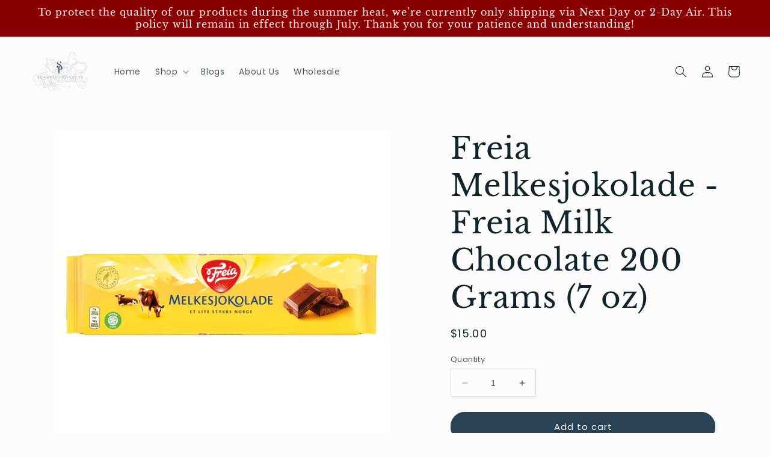

--- FILE ---
content_type: application/javascript
request_url: https://faq.zifyapp.com/js/stores/scandic-store.myshopify.com/zify-faq.js?v=1698178953
body_size: 7012
content:
var zify_faq_data = "[base64]/[base64]";var zify_faq_category_data = "[base64]/[base64]/[base64]/[base64]";var margin_top = 20;

--- FILE ---
content_type: image/svg+xml
request_url: https://scandicproducts.com/cdn/shop/files/Untitled_design_2.svg?v=1702625281&width=500
body_size: 57829
content:
<svg xmlns="http://www.w3.org/2000/svg" xmlns:xlink="http://www.w3.org/1999/xlink" width="500" zoomAndPan="magnify" viewBox="0 0 375 374.999991" height="500" preserveAspectRatio="xMidYMid meet" version="1.0"><defs><filter x="0%" y="0%" width="100%" height="100%" id="7cced4eb5c"><feColorMatrix values="0 0 0 0 1 0 0 0 0 1 0 0 0 0 1 0 0 0 1 0" color-interpolation-filters="sRGB"/></filter><g/><mask id="e99211ea7b"><g filter="url(#7cced4eb5c)"><rect x="-37.5" width="450" fill="#000000" y="-37.499999" height="449.999989" fill-opacity="0.53"/></g></mask><clipPath id="c9ab9e3c16"><path d="M 0.734375 1.167969 L 344.234375 1.167969 L 344.234375 251.667969 L 0.734375 251.667969 Z M 0.734375 1.167969 " clip-rule="nonzero"/></clipPath><clipPath id="e67ac03764"><rect x="0" width="345" y="0" height="253"/></clipPath></defs><g mask="url(#e99211ea7b)"><g transform="matrix(1, 0, 0, 1, 15, 61)"><g clip-path="url(#e67ac03764)"><path fill="#ffffff" d="M 107.511719 121.265625 C 103.890625 116.710938 101.304688 111.847656 99.160156 106.4375 C 96.210938 105.058594 92.457031 106.171875 89.664062 104.488281 C 88.382812 103.707031 87.492188 102.441406 86.636719 101.214844 C 84.339844 97.90625 82.015625 94.546875 80.636719 90.757812 C 79.253906 86.976562 78.902344 82.644531 80.550781 78.964844 C 82.625 74.351562 87.339844 71.613281 91.726562 69.082031 C 93.28125 68.183594 94.90625 67.207031 95.796875 65.640625 C 96.691406 64.078125 96.539062 61.757812 94.988281 60.835938 C 94.515625 60.554688 93.96875 60.425781 93.441406 60.257812 C 87.820312 58.433594 85.449219 50.707031 88.476562 45.628906 C 91.503906 40.546875 98.613281 38.742188 104.074219 41.015625 C 108.390625 42.804688 111.835938 47.589844 110.511719 52.074219 C 110.144531 53.292969 109.5625 54.871094 110.59375 55.628906 C 110.867188 55.832031 111.210938 55.917969 111.546875 55.972656 C 115.027344 56.574219 118.425781 54.886719 121.691406 53.539062 C 124.949219 52.1875 128.824219 51.164062 131.875 52.941406 C 135.136719 54.847656 136.03125 59.074219 136.601562 62.8125 C 137.363281 67.824219 144.832031 68.121094 148.980469 71.027344 C 151.445312 72.757812 153.390625 75.113281 155.226562 77.496094 C 158.4375 81.660156 161.464844 86.058594 163.128906 91.046875 C 164.792969 96.035156 164.953125 101.710938 162.550781 106.386719 C 160.4375 110.503906 155.640625 113.683594 151.230469 112.28125 C 149.285156 111.65625 147.644531 110.230469 145.648438 109.773438 C 143.648438 109.316406 140.996094 110.597656 141.285156 112.617188 C 141.566406 113.539062 142.832031 113.523438 143.785156 113.648438 C 146.921875 114.058594 148.539062 117.996094 147.699219 121.046875 C 146.867188 124.097656 144.414062 126.390625 142.0625 128.511719 C 138.964844 131.320312 135.632812 134.230469 131.523438 134.980469 C 127.832031 135.652344 124.03125 134.429688 120.714844 132.667969 C 115.550781 129.929688 111.167969 125.859375 107.511719 121.265625 Z M 48.5625 212.035156 C 51.003906 210.945312 52.988281 209.3125 53.054688 206.261719 C 53.109375 204.074219 53.246094 201.890625 53.34375 199.703125 C 53.445312 197.515625 53.636719 195.332031 53.613281 193.152344 C 53.597656 191.808594 53.367188 190.4375 53.023438 189.132812 C 52.070312 185.515625 49.476562 183.394531 46.191406 181.976562 C 45.351562 181.621094 44.484375 181.320312 43.660156 180.925781 C 41.605469 179.941406 40.828125 178.050781 40.554688 176.011719 C 39.960938 171.660156 39.578125 167.273438 39.023438 162.910156 C 38.480469 158.632812 37.878906 154.359375 37.214844 150.097656 C 37.0625 149.121094 36.632812 148.160156 36.175781 147.273438 C 35.511719 145.984375 33.882812 145.253906 32.476562 145.640625 C 30.417969 146.214844 28.421875 147 26.359375 147.542969 C 23.203125 148.363281 20.023438 149.128906 16.828125 149.785156 C 11.304688 150.914062 6.261719 152.699219 3.402344 158.136719 C 1.921875 160.957031 1.09375 163.894531 1.183594 167.082031 L 1.183594 167.234375 C 2.671875 171.902344 4.144531 176.578125 5.660156 181.238281 C 6.699219 184.402344 8.445312 187.164062 10.726562 189.582031 C 11.351562 190.246094 11.976562 190.917969 12.664062 191.511719 C 15.148438 193.683594 16.050781 196.515625 16.421875 199.710938 C 16.796875 202.875 17.078125 206.269531 19.992188 208.304688 C 21.675781 209.488281 23.667969 210.320312 25.628906 211 C 28.847656 212.121094 31.730469 213.835938 34.535156 215.683594 C 36.65625 217.070312 39.050781 217.488281 41.546875 215.652344 C 43.710938 214.058594 46.160156 213.113281 48.5625 212.035156 Z M 88.207031 223.925781 C 91.703125 223.734375 95.171875 223.125 98.640625 222.636719 C 101.328125 222.265625 103.941406 221.683594 106.40625 220.433594 C 109.007812 219.113281 110.707031 217.117188 111.296875 214.300781 C 112.5625 208.160156 114.539062 202.257812 117.160156 196.589844 C 119.097656 192.410156 119.410156 188.238281 118.007812 183.914062 C 117.160156 181.292969 117.136719 178.597656 117.777344 176.027344 C 118.71875 172.261719 118.671875 168.484375 118.578125 164.6875 C 118.527344 162.695312 118.238281 160.691406 117.839844 158.730469 C 117.09375 155.0625 114.355469 153.148438 111.152344 151.902344 C 108.28125 150.789062 105.285156 150.796875 102.210938 151.210938 C 99.921875 151.523438 97.527344 151.460938 95.226562 151.21875 C 93.242188 151.003906 92.015625 149.417969 91.800781 147.398438 C 91.558594 145.070312 91.449219 142.722656 91.175781 140.394531 C 90.878906 137.832031 90.015625 135.453125 88.667969 133.234375 C 87.582031 131.457031 85.890625 131.929688 84.496094 132.25 C 78.589844 133.605469 72.609375 133.582031 66.609375 133.765625 C 61.773438 133.910156 56.90625 134.164062 52.140625 135.414062 C 49.492188 136.109375 48.175781 137.71875 47.722656 140.105469 C 46.9375 144.277344 46.296875 148.488281 46.496094 152.765625 L 46.496094 152.917969 C 46.792969 154.855469 47.066406 156.792969 47.394531 158.730469 C 47.976562 162.222656 48.480469 165.730469 49.929688 169.011719 C 50.84375 171.078125 52.214844 172.765625 53.933594 174.242188 C 56.015625 176.042969 58.226562 177.773438 59.445312 180.335938 C 60.316406 182.152344 60.652344 184.121094 60.828125 186.140625 C 61.125 189.566406 61.148438 193.089844 62.628906 196.253906 C 64.746094 200.761719 64.695312 205.332031 63.464844 209.976562 C 62.414062 213.980469 63.464844 217.582031 65.441406 220.996094 C 66.785156 223.324219 68.1875 225.628906 70.925781 226.6875 C 74.375 228.015625 77.707031 228.214844 80.910156 226.078125 C 83.121094 224.597656 85.539062 224.070312 88.207031 223.925781 Z M 77.429688 120.433594 C 77.605469 118.671875 77.308594 116.867188 77.179688 115.074219 C 77.003906 112.730469 75.488281 111.464844 73.457031 110.765625 C 69.707031 109.46875 65.929688 108.199219 62.132812 107.058594 C 60.859375 106.675781 59.453125 106.578125 58.121094 106.613281 C 56.480469 106.660156 55.738281 107.949219 56.34375 109.550781 C 57.488281 112.59375 57.570312 115.507812 56.089844 118.527344 C 55.441406 119.847656 55.433594 121.480469 55.136719 122.96875 L 55.136719 123.121094 C 55.632812 125.058594 57.296875 125.453125 58.867188 125.613281 C 62.878906 126.027344 66.90625 126.347656 70.933594 126.519531 C 75.683594 126.726562 77.109375 123.621094 77.429688 120.433594 Z M 93.851562 129.503906 C 95.5 128.472656 95.707031 126.773438 94.003906 125.523438 C 93.335938 125.027344 92.554688 124.644531 91.777344 124.324219 C 90.222656 123.691406 88.734375 124.722656 88.515625 126.542969 C 88.46875 126.933594 88.507812 127.335938 88.507812 127.734375 L 88.507812 127.886719 C 88.757812 128.382812 88.980469 128.894531 89.253906 129.375 C 89.796875 130.3125 90.582031 130.640625 91.632812 130.273438 C 92.378906 130.015625 93.203125 129.90625 93.851562 129.503906 Z M 278.792969 66.230469 C 277.558594 67.425781 276.4375 68.792969 275.515625 70.242188 C 271.648438 76.34375 266.195312 80.453125 259.535156 83.007812 C 257.683594 83.71875 255.660156 83.992188 253.738281 84.542969 C 250.800781 85.386719 248.21875 86.859375 247.5625 90.0625 C 247.210938 91.757812 247.613281 93.632812 247.796875 95.410156 C 247.949219 96.859375 248.390625 98.285156 248.5 99.734375 C 248.796875 103.679688 247.707031 107.226562 245.410156 110.472656 C 243.425781 113.289062 241.621094 116.226562 239.726562 119.101562 C 237.339844 122.730469 233.824219 123.578125 230.363281 122.882812 C 225.914062 121.984375 221.539062 120.570312 217.257812 119.039062 C 214.804688 118.160156 212.71875 116.507812 211.402344 114.050781 C 210.066406 111.558594 208.207031 109.527344 205.613281 108.214844 C 202.660156 106.722656 199.785156 106.8125 196.804688 108.199219 C 194.78125 109.140625 192.675781 109.925781 190.546875 110.574219 C 189.328125 110.945312 187.976562 110.910156 186.6875 111.0625 C 184.257812 111.359375 181.792969 111.503906 179.398438 111.992188 C 176.269531 112.625 174.792969 114.898438 174.585938 118.0625 C 174.28125 122.761719 176.394531 126.019531 180.136719 128.496094 C 181.59375 129.464844 183.011719 130.496094 184.460938 131.472656 C 187.222656 133.324219 188.253906 136.148438 188.269531 139.21875 C 188.277344 141.980469 189.414062 143.789062 191.609375 145.191406 C 192.59375 145.824219 193.492188 146.589844 194.445312 147.265625 C 196.976562 149.050781 197.625 151.730469 197.855469 154.574219 C 197.960938 155.910156 197.910156 157.257812 197.871094 158.59375 C 197.703125 164.085938 198.664062 169.402344 200.066406 174.695312 C 201.011719 178.246094 200.960938 181.933594 200.242188 185.554688 C 199.679688 188.40625 197.382812 190.542969 194.445312 190.902344 C 191.394531 191.265625 188.605469 192.089844 186.230469 194.171875 C 185.402344 194.90625 184.292969 195.355469 183.273438 195.828125 C 181.808594 196.507812 180.289062 196.285156 178.8125 195.835938 C 176.8125 195.226562 174.777344 194.699219 172.863281 193.875 C 168.605469 192.046875 164.089844 191.382812 159.589844 190.632812 C 156.714844 190.152344 154.550781 188.765625 153.320312 186.019531 C 152.503906 184.195312 151.511719 182.449219 150.660156 180.644531 C 149.628906 178.460938 148.035156 176.761719 146.175781 175.289062 C 144.480469 173.945312 142.597656 173.34375 140.371094 173.289062 C 136.753906 173.199219 133.382812 174.234375 129.9375 174.976562 C 128.183594 175.351562 126.472656 175.707031 125 176.898438 C 122.882812 178.613281 122.597656 181.070312 122.882812 183.3125 C 123.316406 186.738281 122.910156 189.894531 121.59375 193.015625 C 120.089844 196.582031 118.464844 200.113281 117.160156 203.753906 C 115.855469 207.375 115.332031 211.1875 115.316406 215.0625 C 115.316406 216.308594 115.246094 217.574219 115.003906 218.785156 C 114.644531 220.570312 113.730469 222.050781 112.050781 222.964844 C 109.558594 224.339844 107.078125 225.734375 104.597656 227.136719 C 104.035156 227.457031 103.492188 227.808594 102.960938 228.183594 C 100.625 229.785156 100.113281 232.101562 100.425781 234.734375 L 100.425781 234.886719 C 101.496094 238.882812 104.355469 241.164062 108.039062 242.445312 C 111.257812 243.566406 114.539062 244.625 117.871094 245.238281 C 120.890625 245.785156 124.046875 245.808594 127.082031 244.984375 C 127.9375 244.757812 128.808594 244.261719 129.457031 243.65625 C 133.164062 240.179688 137.808594 238.496094 142.453125 236.863281 C 145.128906 235.917969 147.8125 234.933594 150.78125 234.976562 C 152.742188 235.007812 154.640625 235.175781 156.265625 236.136719 C 158.234375 237.304688 158.707031 239.492188 159.125 241.597656 C 159.492188 243.445312 159.621094 245.320312 160.75 246.976562 C 163.097656 250.429688 166.78125 251.222656 170.144531 250.765625 C 171.253906 250.613281 172.359375 249.78125 173.257812 249.019531 C 175.273438 247.320312 176.734375 245.175781 177.925781 242.804688 C 179.863281 238.9375 178.535156 234.910156 174.164062 233.582031 C 171.984375 232.917969 169.671875 232.675781 167.476562 232.042969 C 160.09375 229.90625 155.105469 225.125 153.105469 217.734375 C 152.09375 213.972656 152.941406 210.28125 155.984375 208.199219 C 157.675781 207.039062 159.460938 207.164062 161.199219 207.65625 C 165.652344 208.917969 170.191406 209.335938 174.769531 209.078125 C 179.0625 208.832031 182.371094 210.554688 185.371094 213.417969 C 188.230469 216.15625 191.160156 218.871094 194.894531 220.425781 C 197.800781 221.636719 199.921875 221.164062 201.378906 219.054688 C 202.058594 218.070312 202.226562 216.628906 202.292969 215.367188 C 202.433594 212.859375 202.1875 210.304688 203.683594 208.078125 C 204.316406 207.140625 204.933594 206.132812 205.78125 205.414062 C 208.121094 203.441406 210.097656 201.265625 210.980469 198.238281 C 212.21875 193.996094 215.320312 191.992188 219.464844 191.222656 C 222.421875 190.671875 225.320312 191.078125 228.265625 191.480469 C 231.996094 191.992188 235.578125 191.351562 238.683594 188.996094 C 239.332031 188.507812 239.949219 187.964844 240.628906 187.515625 C 243.632812 185.492188 246.867188 185.386719 250.148438 186.636719 C 251.550781 187.171875 252.863281 187.957031 254.171875 188.703125 C 256.546875 190.054688 259.078125 189.796875 261.632812 189.605469 C 264.761719 189.367188 267.871094 188.75 271.023438 189.574219 C 274.332031 190.4375 275.789062 191.960938 275.894531 195.554688 C 276.003906 198.957031 276.980469 201.96875 279.0625 204.644531 C 281.585938 207.886719 283.402344 211.496094 284.726562 215.367188 C 285.980469 219.039062 288.640625 221.308594 292.1875 222.492188 C 296.558594 223.949219 300.585938 225.964844 304.277344 228.738281 C 305.839844 229.914062 307.707031 230.699219 309.476562 231.578125 C 309.875 231.773438 310.5 231.738281 310.949219 231.585938 C 314.542969 230.402344 318.234375 230.050781 321.976562 230.28125 C 324.207031 230.410156 326.179688 229.792969 327.765625 228.304688 C 330.230469 226 332.609375 223.613281 334.921875 221.15625 C 336.90625 219.054688 337.125 215.796875 334.675781 213.394531 C 333.394531 212.144531 332.28125 210.640625 331.429688 209.078125 C 330.816406 207.957031 330.527344 206.527344 330.519531 205.234375 C 330.484375 201.28125 330.4375 197.347656 329.597656 193.457031 C 329.195312 191.582031 330.316406 190.382812 332.257812 190.320312 C 334.59375 190.253906 336.957031 190.335938 339.253906 189.976562 C 341.921875 189.558594 343.210938 187.566406 343.304688 184.824219 C 343.425781 181.09375 343.738281 177.371094 343.859375 173.648438 C 343.953125 170.933594 342.097656 169.4375 339.414062 169.125 C 333.226562 168.410156 329.910156 174.234375 329.269531 178.414062 C 328.886719 180.902344 328.539062 183.394531 328.058594 185.859375 C 327.761719 187.402344 326.636719 188.042969 324.953125 187.636719 C 321.910156 186.90625 318.84375 186.210938 315.882812 185.203125 C 314.511719 184.738281 313.230469 183.730469 312.171875 182.703125 C 310.347656 180.941406 310.554688 178.683594 311.261719 176.484375 C 311.878906 174.570312 312.789062 172.742188 313.277344 170.804688 C 313.582031 169.589844 313.527344 168.195312 313.300781 166.953125 C 312.445312 162.367188 311.460938 157.808594 310.5 153.238281 C 310.042969 151.09375 309.636719 148.929688 308.988281 146.839844 C 307.625 142.453125 310.308594 140.304688 314.085938 139.699219 C 315.710938 139.441406 317.386719 139.511719 318.996094 139.203125 C 321.582031 138.710938 322.535156 137.488281 323.039062 134.765625 C 323.449219 132.5625 323.902344 130.359375 324.542969 128.214844 C 325.257812 125.8125 326.660156 123.84375 328.660156 122.210938 C 331.398438 119.976562 332.894531 116.910156 333.433594 113.449219 C 334.167969 108.78125 335.828125 104.480469 338.046875 100.328125 C 340.023438 96.628906 339.277344 92.96875 337.125 89.644531 C 335.914062 87.777344 334.328125 86.097656 332.679688 84.578125 C 329.886719 82.007812 328.085938 78.921875 327.027344 75.3125 C 326.316406 72.886719 325.289062 70.644531 323.335938 68.882812 C 321.429688 67.167969 319.21875 66.914062 316.921875 67.441406 C 314.167969 68.074219 311.871094 69.730469 309.453125 71.109375 C 306.832031 72.605469 303.984375 73.636719 300.996094 72.550781 C 299.617188 72.046875 298.320312 70.988281 297.289062 69.898438 C 295.839844 68.363281 294.652344 66.574219 293.375 64.863281 C 291.933594 62.925781 289.898438 62.46875 287.71875 62.8125 C 284.523438 63.324219 281.25 63.855469 278.792969 66.230469 Z M 243.914062 2.328125 C 241.429688 2.589844 239.230469 3.527344 237.777344 5.851562 C 235.640625 9.261719 234.601562 13.007812 233.929688 16.898438 C 233.519531 19.277344 233.152344 21.664062 232.734375 24.042969 C 232.328125 26.308594 231.101562 28.015625 229.164062 29.269531 C 227.355469 30.425781 225.609375 31.6875 223.789062 32.832031 C 221.203125 34.445312 219.867188 37.359375 221.804688 40.617188 C 223.878906 44.109375 223.695312 48.015625 222.917969 51.914062 C 222.246094 55.277344 221.691406 58.664062 221.125 62.042969 C 220.804688 63.949219 219.949219 65.566406 218.257812 66.449219 C 217.441406 66.878906 216.296875 66.816406 215.304688 66.777344 C 213.765625 66.726562 212.226562 66.496094 210.683594 66.359375 C 208.449219 66.160156 206.535156 67.273438 204.597656 68.042969 C 201.164062 69.410156 197.65625 70.308594 194.003906 69.890625 C 186.003906 68.976562 179.230469 72.117188 172.722656 76.082031 C 171.136719 77.050781 169.878906 78.578125 168.53125 79.917969 C 166.316406 82.117188 166.121094 84.914062 166.285156 87.804688 L 166.285156 87.957031 C 167.980469 93.777344 171.253906 98.710938 175.433594 102.953125 C 178.484375 106.050781 182.609375 106.78125 186.84375 106.089844 C 188.625 105.796875 190.433594 105.140625 192.042969 104.3125 C 194.925781 102.808594 197.960938 102.136719 201.15625 102.136719 C 203.757812 102.136719 206.183594 103.03125 208.609375 103.890625 C 213.019531 105.457031 215.953125 108.695312 218.769531 112.21875 C 221.765625 115.972656 225.703125 118.167969 230.652344 118.214844 C 232.863281 118.238281 234.71875 117.300781 236.128906 115.789062 C 238.027344 113.753906 239.71875 111.511719 241.367188 109.261719 C 243.785156 105.949219 243.671875 102.296875 242.589844 98.546875 C 242.023438 96.578125 241.351562 94.601562 241.132812 92.582031 C 240.660156 88.195312 243.398438 85.59375 246.753906 83.503906 C 249.15625 82.003906 251.921875 81.460938 254.648438 81.003906 C 258.375 80.386719 261.617188 78.785156 264.609375 76.625 C 267.199219 74.75 269.6875 72.726562 271.160156 69.785156 C 271.785156 68.53125 272.234375 67.199219 272.8125 65.917969 C 274.179688 62.917969 276.300781 60.625 279.207031 59.050781 C 280.433594 58.386719 281.769531 57.738281 282.164062 56.230469 C 282.308594 55.671875 282.371094 54.964844 282.15625 54.460938 C 280.570312 50.753906 277.414062 49.054688 273.683594 48.558594 C 271.042969 48.207031 268.328125 48.550781 265.644531 48.464844 C 264.300781 48.421875 262.882812 48.304688 261.632812 47.855469 C 258.238281 46.636719 257.109375 44.757812 257.46875 41.34375 C 257.757812 38.550781 258.101562 35.742188 258.679688 33.003906 C 259.152344 30.769531 260.007812 28.621094 260.726562 26.4375 C 261.976562 22.648438 263.441406 18.84375 263.347656 14.816406 C 263.203125 8.445312 260.511719 4.863281 254.320312 3.199219 C 250.925781 2.285156 247.417969 1.964844 243.914062 2.328125 Z M 221.851562 229.347656 C 223.839844 227.238281 226.25 226.230469 229.15625 226.367188 C 231.199219 226.464844 232.894531 225.648438 234.214844 224.125 C 234.96875 223.253906 235.449219 222.117188 235.066406 221.019531 C 234.6875 219.914062 233.617188 219.320312 232.4375 219.226562 C 230.355469 219.074219 228.25 218.808594 226.183594 218.96875 C 223.621094 219.167969 221.050781 219.5625 218.722656 220.851562 C 216.136719 222.285156 213.964844 224.101562 213.238281 227.121094 C 213.003906 228.121094 213.109375 229.203125 213.0625 230.242188 L 213.0625 230.394531 C 213.261719 230.988281 213.324219 231.691406 213.679688 232.164062 C 214.992188 233.902344 216.472656 234.015625 218.699219 232.445312 C 219.890625 231.605469 220.84375 230.425781 221.851562 229.347656 Z M 238.980469 205.8125 C 239.050781 204.523438 239.058594 203.226562 238.980469 201.9375 C 238.765625 198.246094 237.570312 197.5 234.070312 196.894531 C 231.109375 196.386719 228.128906 195.890625 225.128906 195.730469 C 221.09375 195.507812 218.136719 196.691406 217.839844 201.640625 C 217.714844 203.722656 217.632812 205.8125 217.535156 207.894531 L 217.535156 208.046875 C 217.898438 210.9375 220.21875 211.761719 222.46875 212.304688 C 224.832031 212.875 227.320312 213.171875 229.75 213.195312 C 232.148438 213.21875 234.550781 212.675781 236.441406 211.007812 C 237.980469 209.65625 238.875 207.886719 238.980469 205.8125 Z M 158.84375 118.199219 C 158.667969 117.964844 158.5 117.679688 158.210938 117.605469 C 157.957031 117.535156 157.691406 117.660156 157.460938 117.789062 C 156.332031 118.429688 155.386719 119.398438 154.777344 120.535156 C 154.496094 121.050781 154.28125 121.632812 154.304688 122.21875 C 154.394531 124.605469 156.769531 124.292969 158.140625 125.277344 C 159.535156 126.285156 159.1875 128.65625 160.652344 129.878906 C 162.335938 131.289062 164.832031 130.898438 166.972656 130.433594 C 167.894531 130.234375 168.863281 130.007812 169.542969 129.351562 C 170.429688 128.480469 170.558594 127.117188 170.582031 125.878906 C 170.597656 124.902344 170.582031 123.929688 170.527344 122.953125 C 170.488281 122.203125 170.414062 121.425781 170.007812 120.800781 C 169.636719 120.242188 169.039062 119.878906 168.421875 119.601562 C 166.714844 118.839844 164.761719 118.636719 162.9375 119.03125 C 162.351562 119.160156 161.765625 119.34375 161.160156 119.34375 C 160.261719 119.351562 159.375 118.910156 158.84375 118.199219 Z M 141.214844 162.046875 C 141.613281 160.285156 141.621094 158.472656 141.621094 156.664062 L 141.628906 150.578125 C 141.628906 149.410156 141.542969 148.058594 140.597656 147.382812 C 140.203125 147.097656 139.714844 146.976562 139.242188 146.886719 C 137.59375 146.558594 135.847656 146.464844 134.269531 147.039062 C 132.644531 147.625 131.355469 148.867188 130.113281 150.074219 C 128.203125 151.925781 126.253906 153.839844 125.183594 156.273438 C 122.917969 161.414062 126.574219 165.890625 131.394531 167.609375 C 133.773438 168.453125 136.617188 168.25 138.578125 166.664062 C 139.980469 165.519531 140.8125 163.800781 141.214844 162.046875 Z M 151.824219 134.757812 C 148.570312 133.917969 144.414062 136.300781 144.222656 140.105469 C 144.191406 140.652344 144.03125 141.195312 143.933594 141.746094 L 143.933594 141.898438 C 145.074219 146.070312 146.28125 150.226562 147.320312 154.421875 C 147.625 155.648438 147.601562 157.007812 147.480469 158.28125 C 147.074219 162.644531 148.042969 166.601562 150.300781 170.371094 C 152.207031 173.550781 153.832031 176.890625 155.539062 180.183594 C 157.453125 183.863281 160.300781 186.332031 164.335938 187.507812 C 167.660156 188.46875 170.847656 189.796875 174.3125 190.398438 C 177.003906 190.863281 179.207031 190.136719 181.304688 188.796875 C 182.714844 187.886719 183.945312 186.683594 185.195312 185.546875 C 186.933594 183.960938 188.984375 182.914062 191.167969 182.144531 C 194.507812 180.957031 195.332031 179.019531 195.40625 175.722656 C 195.476562 172.945312 195.011719 170.140625 194.554688 167.386719 C 194.011719 164.113281 193.492188 160.910156 193.875 157.53125 C 194.050781 155.984375 193.804688 154.132812 192.683594 152.605469 C 191.65625 151.203125 190.328125 150.300781 188.765625 149.828125 C 184.035156 148.371094 180.582031 145.421875 178.199219 141.15625 C 176.53125 138.152344 174.058594 136.453125 170.597656 136.429688 C 169.605469 136.421875 168.582031 136.710938 167.621094 137.007812 C 164.273438 138.046875 161.03125 137.703125 157.773438 136.566406 C 155.832031 135.863281 153.832031 135.277344 151.824219 134.757812 Z M 151.824219 134.757812 " fill-opacity="1" fill-rule="nonzero"/><g clip-path="url(#c9ab9e3c16)"><path fill="#294155" d="M 107.214844 121.503906 C 111.265625 126.589844 115.757812 130.464844 120.554688 133.011719 C 124.605469 135.164062 128.320312 135.949219 131.605469 135.359375 C 135.953125 134.574219 139.492188 131.371094 142.332031 128.800781 C 144.496094 126.839844 147.1875 124.410156 148.074219 121.152344 C 148.59375 119.269531 148.242188 117.085938 147.160156 115.460938 C 146.335938 114.226562 145.160156 113.449219 143.839844 113.273438 C 143.703125 113.257812 143.550781 113.242188 143.40625 113.21875 C 142.476562 113.121094 141.8125 113.011719 141.667969 112.5625 C 141.558594 111.824219 141.949219 111.28125 142.300781 110.96875 C 143.09375 110.238281 144.464844 109.894531 145.5625 110.144531 C 146.601562 110.382812 147.53125 110.894531 148.515625 111.433594 C 149.339844 111.886719 150.195312 112.351562 151.117188 112.648438 C 155.769531 114.136719 160.757812 110.726562 162.894531 106.570312 C 164.121094 104.175781 164.746094 101.367188 164.746094 98.398438 C 164.746094 95.976562 164.335938 93.441406 163.496094 90.933594 C 161.765625 85.738281 158.5 81.109375 155.53125 77.265625 C 153.742188 74.9375 151.773438 72.515625 149.203125 70.714844 C 147.722656 69.675781 145.832031 68.960938 144 68.273438 C 140.628906 67 137.441406 65.800781 136.976562 62.757812 C 136.390625 58.890625 135.464844 54.605469 132.0625 52.621094 C 128.65625 50.640625 124.429688 51.996094 121.539062 53.195312 C 121.203125 53.332031 120.859375 53.476562 120.515625 53.621094 C 117.609375 54.847656 114.613281 56.125 111.609375 55.605469 C 111.328125 55.558594 111.027344 55.492188 110.816406 55.332031 C 110.136719 54.828125 110.386719 53.78125 110.792969 52.46875 L 110.875 52.1875 C 112.308594 47.382812 108.542969 42.464844 104.226562 40.671875 C 98.382812 38.238281 91.175781 40.382812 88.15625 45.445312 C 86.570312 48.105469 86.332031 51.585938 87.523438 54.757812 C 88.605469 57.648438 90.726562 59.785156 93.328125 60.632812 C 93.449219 60.667969 93.570312 60.707031 93.691406 60.746094 C 94.089844 60.867188 94.46875 60.980469 94.796875 61.171875 C 96.171875 61.996094 96.253906 64.09375 95.46875 65.457031 C 94.652344 66.878906 93.203125 67.792969 91.535156 68.761719 C 87.226562 71.246094 82.335938 74.070312 80.199219 78.820312 C 78.660156 82.253906 78.683594 86.539062 80.277344 90.894531 C 81.679688 94.746094 84.035156 98.148438 86.324219 101.4375 C 87.15625 102.632812 88.09375 103.984375 89.46875 104.816406 C 91.023438 105.761719 92.851562 105.867188 94.621094 105.980469 C 96.070312 106.074219 97.566406 106.164062 98.863281 106.730469 C 101.199219 112.585938 103.851562 117.285156 107.214844 121.503906 Z M 99.320312 106.097656 C 97.863281 105.417969 96.238281 105.316406 94.667969 105.21875 C 92.914062 105.113281 91.257812 105.003906 89.863281 104.160156 C 88.628906 103.410156 87.734375 102.128906 86.949219 100.992188 C 84.699219 97.746094 82.367188 94.386719 80.992188 90.628906 C 79.476562 86.457031 79.4375 82.375 80.902344 79.125 C 82.929688 74.605469 87.707031 71.84375 91.914062 69.417969 C 93.683594 68.394531 95.226562 67.417969 96.132812 65.832031 C 97.117188 64.125 96.964844 61.578125 95.1875 60.515625 C 94.78125 60.273438 94.339844 60.136719 93.914062 60.011719 C 93.800781 59.976562 93.675781 59.945312 93.5625 59.90625 C 91.183594 59.136719 89.238281 57.160156 88.230469 54.492188 C 87.117188 51.539062 87.339844 48.304688 88.804688 45.84375 C 91.632812 41.089844 98.421875 39.09375 103.921875 41.386719 C 107.933594 43.058594 111.449219 47.582031 110.136719 51.980469 L 110.050781 52.257812 C 109.6875 53.453125 109.191406 55.09375 110.359375 55.957031 C 110.699219 56.207031 111.121094 56.304688 111.480469 56.367188 C 114.703125 56.925781 117.808594 55.613281 120.8125 54.339844 C 121.15625 54.195312 121.492188 54.046875 121.828125 53.910156 C 126.175781 52.105469 129.304688 51.914062 131.675781 53.292969 C 134.789062 55.109375 135.65625 59.195312 136.222656 62.886719 C 136.753906 66.375 140.300781 67.707031 143.726562 69.003906 C 145.511719 69.675781 147.347656 70.371094 148.761719 71.355469 C 151.238281 73.09375 153.160156 75.464844 154.921875 77.746094 C 157.996094 81.734375 161.078125 86.121094 162.761719 91.183594 C 164.554688 96.570312 164.355469 102.054688 162.207031 106.234375 C 160.214844 110.109375 155.609375 113.304688 151.34375 111.9375 C 150.492188 111.664062 149.675781 111.214844 148.882812 110.785156 C 147.890625 110.246094 146.867188 109.6875 145.730469 109.429688 C 144.382812 109.117188 142.757812 109.535156 141.78125 110.4375 C 141.203125 110.96875 140.894531 111.625 140.894531 112.359375 C 140.894531 112.488281 140.902344 112.617188 140.925781 112.753906 C 141.238281 113.785156 142.398438 113.90625 143.328125 114.003906 C 143.472656 114.019531 143.613281 114.035156 143.75 114.050781 C 145.152344 114.234375 146.035156 115.164062 146.53125 115.90625 C 147.480469 117.332031 147.800781 119.3125 147.347656 120.976562 C 146.519531 124.019531 143.917969 126.367188 141.828125 128.261719 C 139.058594 130.769531 135.601562 133.890625 131.476562 134.636719 C 128.363281 135.199219 124.8125 134.4375 120.921875 132.371094 C 116.214844 129.871094 111.808594 126.0625 107.816406 121.058594 C 104.476562 116.867188 101.847656 112.191406 99.527344 106.324219 C 99.480469 106.210938 99.414062 106.132812 99.320312 106.097656 Z M 47.554688 212.898438 C 47.945312 212.730469 48.335938 212.554688 48.714844 212.386719 C 50.699219 211.496094 53.34375 209.894531 53.4375 206.277344 C 53.476562 204.765625 53.550781 203.234375 53.628906 201.746094 C 53.65625 201.074219 53.695312 200.40625 53.726562 199.734375 C 53.757812 199.085938 53.796875 198.445312 53.832031 197.796875 C 53.910156 196.414062 53.992188 194.980469 53.992188 193.570312 C 53.992188 193.433594 53.992188 193.296875 53.992188 193.160156 C 53.976562 191.878906 53.78125 190.496094 53.398438 189.046875 C 52.523438 185.730469 50.21875 183.3125 46.351562 181.640625 C 46.015625 181.496094 45.671875 181.359375 45.328125 181.222656 C 44.832031 181.023438 44.324219 180.824219 43.84375 180.597656 C 42.1875 179.8125 41.273438 178.339844 40.953125 175.976562 C 40.625 173.566406 40.355469 171.101562 40.097656 168.714844 C 39.882812 166.761719 39.667969 164.816406 39.425781 162.871094 C 38.882812 158.585938 38.273438 154.269531 37.617188 150.050781 C 37.449219 148.960938 36.953125 147.90625 36.542969 147.105469 C 35.796875 145.648438 33.972656 144.847656 32.402344 145.285156 C 31.433594 145.550781 30.464844 145.871094 29.527344 146.183594 C 28.464844 146.535156 27.375 146.902344 26.285156 147.183594 C 22.8125 148.089844 19.703125 148.816406 16.773438 149.417969 C 11.425781 150.507812 6.066406 152.300781 3.089844 157.96875 C 1.480469 161.035156 0.75 164.015625 0.824219 167.105469 C 0.824219 167.128906 0.824219 167.152344 0.832031 167.164062 C 0.808594 167.210938 0.808594 167.28125 0.832031 167.339844 L 2.167969 171.542969 C 3.203125 174.816406 4.242188 178.085938 5.308594 181.34375 C 6.316406 184.417969 8.046875 187.269531 10.488281 189.871094 C 11.097656 190.519531 11.730469 191.191406 12.417969 191.792969 C 14.5 193.617188 15.621094 196.066406 16.050781 199.75 L 16.09375 200.121094 C 16.445312 203.144531 16.84375 206.558594 19.777344 208.613281 C 21.25 209.632812 23.011719 210.480469 25.507812 211.355469 C 28.792969 212.507812 31.691406 214.261719 34.339844 215.996094 C 36.933594 217.695312 39.441406 217.679688 41.78125 215.949219 C 43.558594 214.644531 45.496094 213.796875 47.554688 212.898438 Z M 34.765625 215.355469 C 32.082031 213.597656 29.136719 211.808594 25.773438 210.632812 C 23.347656 209.785156 21.640625 208.96875 20.226562 207.984375 C 17.566406 206.132812 17.207031 203.027344 16.863281 200.03125 L 16.820312 199.65625 C 16.515625 197.042969 15.796875 193.722656 12.929688 191.222656 C 12.273438 190.640625 11.648438 189.984375 11.015625 189.316406 C 8.679688 186.835938 7.011719 184.082031 6.042969 181.117188 C 4.972656 177.859375 3.9375 174.585938 2.898438 171.316406 L 1.574219 167.144531 C 1.582031 167.121094 1.582031 167.089844 1.582031 167.058594 C 1.488281 164.113281 2.207031 161.246094 3.753906 158.304688 C 6.421875 153.222656 10.945312 151.371094 16.917969 150.148438 C 19.863281 149.546875 22.988281 148.816406 26.476562 147.90625 C 27.589844 147.617188 28.695312 147.25 29.761719 146.894531 C 30.691406 146.589844 31.644531 146.269531 32.597656 146.007812 C 33.8125 145.671875 35.277344 146.3125 35.855469 147.441406 C 36.238281 148.191406 36.703125 149.164062 36.855469 150.148438 C 37.511719 154.367188 38.121094 158.667969 38.65625 162.949219 C 38.898438 164.894531 39.113281 166.839844 39.328125 168.78125 C 39.585938 171.171875 39.859375 173.640625 40.1875 176.058594 C 40.539062 178.667969 41.628906 180.367188 43.507812 181.269531 C 44.007812 181.511719 44.535156 181.71875 45.046875 181.917969 C 45.382812 182.046875 45.71875 182.183594 46.054688 182.328125 C 49.746094 183.921875 51.84375 186.121094 52.667969 189.230469 C 53.03125 190.617188 53.222656 191.9375 53.238281 193.160156 C 53.253906 194.683594 53.167969 196.242188 53.078125 197.742188 C 53.039062 198.390625 53.003906 199.039062 52.972656 199.6875 C 52.941406 200.359375 52.910156 201.03125 52.871094 201.703125 C 52.796875 203.1875 52.71875 204.738281 52.683594 206.253906 C 52.621094 208.71875 51.300781 210.386719 48.410156 211.683594 C 48.027344 211.859375 47.640625 212.027344 47.25 212.195312 C 45.253906 213.074219 43.179688 213.980469 41.347656 215.332031 C 39.25 216.871094 37.097656 216.878906 34.765625 215.355469 Z M 88.222656 224.308594 C 90.9375 224.164062 93.667969 223.75 96.316406 223.363281 C 97.109375 223.246094 97.894531 223.125 98.6875 223.019531 C 100.921875 222.707031 103.835938 222.164062 106.566406 220.777344 C 109.359375 219.359375 111.074219 217.199219 111.652344 214.378906 C 112.890625 208.382812 114.859375 202.449219 117.488281 196.75 C 118.65625 194.226562 119.242188 191.734375 119.242188 189.214844 C 119.242188 187.421875 118.945312 185.625 118.351562 183.792969 C 117.550781 181.320312 117.480469 178.734375 118.128906 176.121094 C 119.050781 172.429688 119.042969 168.753906 118.9375 164.679688 C 118.890625 162.871094 118.648438 160.902344 118.191406 158.652344 C 117.320312 154.351562 113.820312 152.539062 111.265625 151.546875 C 108.6875 150.546875 105.871094 150.324219 102.144531 150.828125 C 100.105469 151.101562 97.847656 151.109375 95.25 150.828125 C 93.554688 150.644531 92.371094 149.320312 92.167969 147.351562 C 92.058594 146.296875 91.976562 145.238281 91.890625 144.179688 C 91.792969 142.917969 91.695312 141.621094 91.542969 140.339844 C 91.246094 137.800781 90.382812 135.339844 88.980469 133.027344 C 87.796875 131.074219 85.921875 131.515625 84.554688 131.828125 L 84.394531 131.867188 C 79.261719 133.050781 73.953125 133.1875 68.820312 133.316406 C 68.074219 133.332031 67.332031 133.355469 66.585938 133.378906 C 61.886719 133.515625 56.898438 133.757812 52.027344 135.039062 C 49.363281 135.742188 47.832031 137.375 47.335938 140.027344 C 46.574219 144.078125 45.902344 148.425781 46.097656 152.773438 C 46.097656 152.796875 46.097656 152.8125 46.105469 152.828125 C 46.097656 152.863281 46.097656 152.910156 46.105469 152.957031 L 46.382812 154.765625 C 46.578125 156.097656 46.785156 157.441406 47.007812 158.777344 L 47.152344 159.628906 C 47.679688 162.8125 48.21875 166.089844 49.570312 169.148438 C 50.445312 171.125 51.78125 172.886719 53.671875 174.519531 L 54.277344 175.035156 C 56.121094 176.617188 58.019531 178.246094 59.089844 180.492188 C 60.011719 182.421875 60.292969 184.53125 60.429688 186.15625 C 60.476562 186.714844 60.523438 187.269531 60.558594 187.828125 C 60.773438 190.710938 60.996094 193.691406 62.269531 196.40625 C 64.152344 200.414062 64.417969 204.8125 63.085938 209.871094 C 62.117188 213.539062 62.757812 217.132812 65.097656 221.171875 C 66.3125 223.269531 67.820312 225.886719 70.78125 227.023438 C 74.824219 228.578125 78.109375 228.375 81.117188 226.375 C 83.039062 225.117188 85.226562 224.476562 88.222656 224.308594 Z M 71.054688 226.328125 C 68.546875 225.359375 67.226562 223.347656 65.761719 220.808594 C 64.191406 218.085938 63.421875 215.589844 63.421875 213.148438 C 63.421875 212.121094 63.558594 211.105469 63.824219 210.074219 C 65.207031 204.84375 64.914062 200.265625 62.964844 196.09375 C 61.75 193.511719 61.535156 190.597656 61.324219 187.78125 C 61.285156 187.21875 61.238281 186.660156 61.195312 186.105469 C 61.046875 184.417969 60.75 182.214844 59.773438 180.171875 C 58.636719 177.78125 56.671875 176.097656 54.765625 174.464844 L 54.160156 173.945312 C 52.363281 172.390625 51.078125 170.71875 50.257812 168.84375 C 48.945312 165.875 48.410156 162.644531 47.898438 159.507812 L 47.753906 158.644531 C 47.535156 157.320312 47.335938 155.984375 47.128906 154.648438 L 46.855469 152.84375 C 46.855469 152.835938 46.855469 152.835938 46.855469 152.828125 C 46.863281 152.796875 46.863281 152.765625 46.863281 152.734375 C 46.671875 148.699219 47.214844 144.796875 48.082031 140.167969 C 48.53125 137.792969 49.84375 136.398438 52.222656 135.773438 C 57.015625 134.515625 61.957031 134.277344 66.609375 134.140625 C 67.355469 134.117188 68.097656 134.101562 68.84375 134.078125 C 74.015625 133.949219 79.359375 133.8125 84.570312 132.617188 L 84.730469 132.578125 C 86.058594 132.273438 87.4375 131.953125 88.332031 133.421875 C 89.671875 135.636719 90.496094 138 90.785156 140.433594 C 90.929688 141.691406 91.03125 142.988281 91.128906 144.238281 C 91.214844 145.308594 91.296875 146.367188 91.40625 147.425781 C 91.648438 149.738281 93.121094 151.371094 95.164062 151.582031 C 97.828125 151.867188 100.144531 151.867188 102.242188 151.574219 C 105.835938 151.089844 108.535156 151.292969 110.992188 152.246094 C 114.789062 153.71875 116.839844 155.800781 117.441406 158.792969 C 117.886719 160.988281 118.128906 162.917969 118.175781 164.679688 C 118.273438 168.699219 118.289062 172.320312 117.390625 175.914062 C 116.703125 178.675781 116.78125 181.398438 117.617188 184.007812 C 118.976562 188.210938 118.710938 192.265625 116.789062 196.40625 C 114.125 202.160156 112.140625 208.144531 110.890625 214.203125 C 110.351562 216.824219 108.816406 218.746094 106.207031 220.074219 C 103.578125 221.410156 100.738281 221.9375 98.566406 222.242188 C 97.773438 222.355469 96.980469 222.46875 96.195312 222.585938 C 93.5625 222.972656 90.847656 223.378906 88.171875 223.523438 C 85.027344 223.691406 82.71875 224.375 80.679688 225.734375 C 77.910156 227.609375 74.855469 227.792969 71.054688 226.328125 Z M 77.714844 120.464844 C 77.75 120.078125 77.765625 119.679688 77.765625 119.289062 C 77.765625 118.335938 77.675781 117.375 77.585938 116.445312 C 77.539062 115.980469 77.492188 115.523438 77.460938 115.066406 C 77.300781 112.882812 75.980469 111.351562 73.550781 110.511719 C 69.996094 109.285156 66.160156 107.988281 62.207031 106.804688 C 61.039062 106.453125 59.660156 106.300781 58.105469 106.347656 C 57.257812 106.371094 56.578125 106.707031 56.191406 107.285156 C 55.769531 107.917969 55.726562 108.765625 56.066406 109.671875 C 57.265625 112.859375 57.1875 115.636719 55.824219 118.421875 C 55.359375 119.367188 55.214844 120.464844 55.070312 121.527344 C 55.007812 122 54.9375 122.472656 54.847656 122.929688 C 54.839844 122.976562 54.839844 123.019531 54.855469 123.058594 C 54.839844 123.105469 54.839844 123.15625 54.855469 123.203125 C 55.390625 125.285156 57.167969 125.742188 58.828125 125.910156 C 63.207031 126.359375 67.15625 126.660156 70.910156 126.820312 C 74.992188 126.988281 77.277344 124.851562 77.714844 120.464844 Z M 70.941406 126.238281 C 67.203125 126.078125 63.261719 125.78125 58.890625 125.332031 C 57.105469 125.148438 55.832031 124.691406 55.414062 123.050781 C 55.414062 123.042969 55.414062 123.035156 55.417969 123.035156 C 55.511719 122.5625 55.578125 122.082031 55.648438 121.59375 C 55.792969 120.535156 55.929688 119.527344 56.351562 118.664062 C 57.792969 115.738281 57.875 112.808594 56.617188 109.46875 C 56.34375 108.734375 56.367188 108.070312 56.679688 107.597656 C 56.96875 107.171875 57.464844 106.933594 58.128906 106.910156 C 59.621094 106.867188 60.941406 107.011719 62.046875 107.347656 C 65.992188 108.527344 69.820312 109.824219 73.367188 111.046875 C 75.601562 111.816406 76.753906 113.144531 76.898438 115.101562 C 76.929688 115.570312 76.972656 116.035156 77.019531 116.5 C 77.148438 117.796875 77.277344 119.128906 77.148438 120.410156 C 76.738281 124.492188 74.707031 126.398438 70.941406 126.238281 Z M 92.503906 130.417969 C 93.027344 130.273438 93.578125 130.128906 94.058594 129.832031 C 94.996094 129.242188 95.539062 128.441406 95.570312 127.574219 C 95.570312 127.542969 95.570312 127.519531 95.570312 127.488281 C 95.570312 126.660156 95.097656 125.859375 94.234375 125.222656 C 93.617188 124.765625 92.859375 124.363281 91.921875 123.988281 C 91.113281 123.660156 90.28125 123.707031 89.574219 124.125 C 88.789062 124.589844 88.261719 125.460938 88.132812 126.519531 C 88.09375 126.820312 88.109375 127.109375 88.117188 127.390625 C 88.125 127.535156 88.109375 127.695312 88.132812 127.832031 C 88.117188 127.910156 88.125 128 88.164062 128.078125 L 88.382812 128.535156 C 88.550781 128.886719 88.726562 129.242188 88.917969 129.578125 C 89.558594 130.699219 90.542969 131.074219 91.753906 130.648438 C 92 130.554688 92.25 130.488281 92.503906 130.417969 Z M 89.589844 129.191406 C 89.40625 128.871094 89.238281 128.527344 89.078125 128.191406 L 88.886719 127.792969 C 88.910156 127.648438 88.886719 127.496094 88.878906 127.351562 C 88.871094 127.085938 88.863281 126.832031 88.894531 126.597656 C 88.996094 125.78125 89.382812 125.109375 89.960938 124.765625 C 90.457031 124.476562 91.054688 124.445312 91.632812 124.683594 C 92.511719 125.035156 93.210938 125.414062 93.777344 125.828125 C 94.460938 126.332031 94.828125 126.925781 94.796875 127.535156 C 94.777344 128.144531 94.363281 128.726562 93.648438 129.175781 C 93.265625 129.410156 92.792969 129.542969 92.296875 129.679688 C 92.03125 129.746094 91.761719 129.824219 91.503906 129.914062 C 90.65625 130.210938 90.046875 129.984375 89.589844 129.191406 Z M 278.535156 65.953125 C 277.277344 67.175781 276.117188 68.585938 275.203125 70.035156 C 271.554688 75.785156 266.238281 80.035156 259.40625 82.648438 C 258.300781 83.070312 257.101562 83.34375 255.941406 83.605469 C 255.1875 83.769531 254.402344 83.953125 253.640625 84.167969 C 251.246094 84.863281 247.964844 86.210938 247.1875 89.980469 C 246.90625 91.359375 247.097656 92.832031 247.277344 94.25 C 247.332031 94.648438 247.378906 95.042969 247.421875 95.441406 C 247.492188 96.144531 247.636719 96.835938 247.765625 97.507812 C 247.910156 98.246094 248.066406 99.011719 248.125 99.757812 C 248.414062 103.539062 247.421875 106.964844 245.105469 110.246094 C 243.769531 112.136719 242.496094 114.113281 241.269531 116.019531 C 240.652344 116.972656 240.039062 117.933594 239.414062 118.878906 C 236.808594 122.835938 233.101562 123.027344 230.445312 122.492188 C 225.664062 121.527344 220.957031 119.9375 217.394531 118.664062 C 214.910156 117.773438 212.957031 116.109375 211.746094 113.851562 C 210.296875 111.144531 208.289062 109.125 205.796875 107.859375 C 202.835938 106.355469 199.847656 106.347656 196.648438 107.835938 C 194.75 108.71875 192.660156 109.511719 190.441406 110.183594 C 189.65625 110.429688 188.808594 110.480469 187.917969 110.550781 C 187.492188 110.582031 187.0625 110.609375 186.644531 110.664062 C 185.917969 110.75 185.1875 110.824219 184.460938 110.902344 C 182.769531 111.078125 181.015625 111.25 179.320312 111.601562 C 176.203125 112.234375 174.433594 114.457031 174.203125 118.023438 C 173.914062 122.53125 175.78125 126.054688 179.925781 128.800781 C 180.710938 129.320312 181.480469 129.863281 182.257812 130.402344 C 182.921875 130.859375 183.578125 131.328125 184.25 131.777344 C 186.652344 133.394531 187.871094 135.894531 187.886719 139.210938 C 187.894531 141.972656 189.015625 143.972656 191.402344 145.503906 C 191.976562 145.871094 192.539062 146.296875 193.082031 146.710938 C 193.460938 147 193.84375 147.289062 194.234375 147.5625 C 196.734375 149.332031 197.277344 151.980469 197.480469 154.589844 C 197.582031 155.816406 197.542969 157.089844 197.496094 158.324219 L 197.488281 158.570312 C 197.34375 163.382812 198.046875 168.539062 199.703125 174.785156 C 200.570312 178.066406 200.625 181.65625 199.867188 185.480469 C 199.335938 188.164062 197.136719 190.183594 194.398438 190.519531 C 190.722656 190.960938 188.125 192 185.980469 193.882812 C 185.300781 194.476562 184.394531 194.898438 183.515625 195.292969 L 183.113281 195.476562 C 181.648438 196.15625 180.105469 195.828125 178.925781 195.460938 C 178.46875 195.324219 178.011719 195.1875 177.558594 195.050781 C 176.042969 194.601562 174.476562 194.144531 173.023438 193.515625 C 168.996094 191.785156 164.683594 191.078125 160.511719 190.390625 L 159.660156 190.246094 C 156.738281 189.757812 154.777344 188.324219 153.671875 185.851562 C 153.214844 184.832031 152.695312 183.824219 152.191406 182.847656 C 151.789062 182.0625 151.382812 181.269531 151.011719 180.476562 C 150.0625 178.46875 148.609375 176.722656 146.417969 174.984375 C 144.710938 173.625 142.789062 172.960938 140.386719 172.902344 C 137.496094 172.824219 134.726562 173.472656 132.058594 174.097656 C 131.324219 174.265625 130.601562 174.441406 129.84375 174.601562 C 128.105469 174.976562 126.304688 175.355469 124.773438 176.601562 C 122.898438 178.117188 122.132812 180.390625 122.515625 183.359375 C 122.941406 186.722656 122.53125 189.832031 121.257812 192.863281 C 120.851562 193.816406 120.449219 194.761719 120.035156 195.707031 C 118.921875 198.277344 117.777344 200.9375 116.808594 203.625 C 115.566406 207.085938 114.957031 210.832031 114.941406 215.0625 C 114.933594 216.566406 114.84375 217.695312 114.636719 218.710938 C 114.277344 220.503906 113.347656 221.820312 111.875 222.628906 C 109.382812 224.003906 106.902344 225.398438 104.421875 226.800781 C 103.929688 227.085938 103.410156 227.414062 102.753906 227.863281 C 100.566406 229.363281 99.6875 231.628906 100.054688 234.773438 C 100.054688 234.78125 100.054688 234.796875 100.0625 234.804688 C 100.054688 234.855469 100.054688 234.917969 100.070312 234.976562 C 101.074219 238.753906 103.644531 241.308594 107.925781 242.804688 C 111.058594 243.894531 114.429688 244.992188 117.816406 245.609375 C 121.15625 246.21875 124.316406 246.128906 127.199219 245.351562 C 128.105469 245.105469 129.027344 244.589844 129.730469 243.933594 C 133.476562 240.425781 138.320312 238.722656 142.589844 237.21875 L 142.894531 237.113281 C 145.402344 236.230469 147.996094 235.3125 150.789062 235.359375 C 152.902344 235.390625 154.609375 235.589844 156.082031 236.464844 C 157.949219 237.570312 158.378906 239.753906 158.757812 241.675781 C 158.828125 242.011719 158.882812 242.355469 158.941406 242.6875 C 159.203125 244.207031 159.476562 245.777344 160.445312 247.195312 C 163.3125 251.40625 167.789062 251.484375 170.207031 251.148438 C 171.414062 250.980469 172.554688 250.125 173.515625 249.316406 C 175.371094 247.746094 176.933594 245.671875 178.277344 242.980469 C 179.328125 240.882812 179.472656 238.714844 178.6875 236.894531 C 177.933594 235.136719 176.414062 233.871094 174.289062 233.222656 C 173.144531 232.875 171.945312 232.636719 170.792969 232.414062 C 169.734375 232.203125 168.636719 231.988281 167.589844 231.683594 C 160.164062 229.53125 155.417969 224.8125 153.488281 217.640625 C 152.453125 213.804688 153.472656 210.394531 156.210938 208.527344 C 157.554688 207.613281 159.0625 207.460938 161.109375 208.039062 C 165.441406 209.257812 170.046875 209.742188 174.796875 209.472656 C 178.589844 209.257812 181.867188 210.601562 185.109375 213.707031 C 188.214844 216.671875 191.082031 219.257812 194.75 220.792969 C 197.792969 222.066406 200.128906 221.554688 201.699219 219.28125 C 202.4375 218.207031 202.613281 216.644531 202.683594 215.40625 C 202.707031 214.949219 202.722656 214.484375 202.738281 214.027344 C 202.796875 211.976562 202.851562 210.039062 204.011719 208.3125 L 204.238281 207.972656 C 204.78125 207.164062 205.335938 206.332031 206.039062 205.734375 C 208.121094 203.980469 210.378906 201.730469 211.363281 198.375 C 212.445312 194.660156 215.125 192.457031 219.546875 191.632812 C 222.421875 191.101562 225.207031 191.480469 228.148438 191.886719 L 228.226562 191.894531 C 232.34375 192.457031 235.945312 191.59375 238.925781 189.332031 C 239.15625 189.15625 239.386719 188.972656 239.613281 188.789062 C 240.011719 188.46875 240.429688 188.140625 240.847656 187.859375 C 243.585938 186.019531 246.667969 185.746094 250.023438 187.027344 C 251.238281 187.492188 252.410156 188.164062 253.546875 188.8125 L 254.007812 189.070312 C 256.378906 190.421875 258.910156 190.230469 261.359375 190.039062 L 261.679688 190.015625 C 262.34375 189.972656 263 189.902344 263.652344 189.832031 C 266.050781 189.589844 268.519531 189.34375 270.9375 189.976562 C 274.226562 190.839844 275.429688 192.304688 275.53125 195.601562 C 275.644531 199.207031 276.703125 202.25 278.769531 204.914062 C 281.144531 207.964844 282.972656 211.433594 284.378906 215.527344 C 285.605469 219.113281 288.191406 221.59375 292.082031 222.890625 C 296.617188 224.40625 300.53125 226.429688 304.0625 229.082031 C 305.34375 230.042969 306.824219 230.753906 308.257812 231.4375 C 308.617188 231.605469 308.972656 231.78125 309.324219 231.957031 C 309.867188 232.226562 310.613281 232.140625 311.078125 231.988281 C 314.425781 230.882812 317.988281 230.464844 321.972656 230.699219 C 324.375 230.84375 326.417969 230.144531 328.042969 228.625 C 330.421875 226.398438 332.832031 223.988281 335.210938 221.464844 C 337.171875 219.382812 337.707031 215.863281 334.953125 213.164062 C 333.714844 211.953125 332.617188 210.488281 331.773438 208.933594 C 331.238281 207.949219 330.925781 206.613281 330.910156 205.269531 C 330.871094 201.386719 330.832031 197.371094 329.980469 193.417969 C 329.820312 192.671875 329.925781 192.03125 330.285156 191.574219 C 330.679688 191.070312 331.390625 190.78125 332.28125 190.75 C 332.886719 190.734375 333.488281 190.726562 334.097656 190.71875 C 335.820312 190.695312 337.597656 190.671875 339.328125 190.398438 C 342.046875 189.972656 343.59375 188.003906 343.699219 184.875 C 343.761719 183.023438 343.875 181.140625 343.984375 179.316406 C 344.089844 177.476562 344.203125 175.570312 344.265625 173.695312 C 344.265625 173.625 344.265625 173.566406 344.265625 173.496094 C 344.265625 170.886719 342.488281 169.125 339.484375 168.78125 C 335.890625 168.363281 330.117188 170.582031 328.917969 178.394531 L 328.722656 179.71875 C 328.414062 181.726562 328.101562 183.800781 327.714844 185.820312 C 327.59375 186.441406 327.332031 186.882812 326.9375 187.140625 C 326.484375 187.429688 325.84375 187.484375 325.074219 187.300781 L 323.914062 187.019531 C 321.308594 186.394531 318.605469 185.746094 316.035156 184.875 C 314.929688 184.503906 313.734375 183.6875 312.46875 182.457031 C 311.050781 181.085938 310.796875 179.285156 311.652344 176.632812 C 311.902344 175.859375 312.207031 175.082031 312.503906 174.328125 C 312.941406 173.230469 313.382812 172.09375 313.671875 170.925781 C 314.039062 169.460938 313.886719 167.9375 313.695312 166.914062 C 312.925781 162.757812 312.03125 158.554688 311.164062 154.488281 L 310.652344 152.078125 C 310.285156 150.316406 309.914062 148.503906 309.363281 146.757812 C 308.835938 145.070312 308.914062 143.660156 309.601562 142.5625 C 310.582031 140.972656 312.621094 140.347656 314.160156 140.105469 C 314.902344 139.992188 315.671875 139.9375 316.417969 139.890625 C 317.296875 139.839844 318.203125 139.777344 319.082031 139.609375 C 321.726562 139.105469 322.871094 137.863281 323.425781 134.867188 C 323.816406 132.769531 324.273438 130.53125 324.921875 128.351562 C 325.601562 126.078125 326.90625 124.171875 328.910156 122.539062 C 331.574219 120.367188 333.226562 117.339844 333.824219 113.539062 C 334.488281 109.320312 335.980469 105.066406 338.398438 100.542969 C 340.269531 97.042969 339.957031 93.320312 337.460938 89.476562 C 336.378906 87.804688 334.953125 86.175781 332.953125 84.335938 C 330.300781 81.894531 328.492188 78.921875 327.417969 75.246094 C 326.539062 72.253906 325.363281 70.21875 323.609375 68.640625 C 321.78125 66.992188 319.566406 66.488281 316.851562 67.113281 C 314.625 67.625 312.6875 68.792969 310.804688 69.921875 C 310.300781 70.226562 309.789062 70.53125 309.28125 70.820312 C 307.105469 72.0625 304.214844 73.34375 301.140625 72.230469 C 299.699219 71.714844 298.410156 70.554688 297.578125 69.675781 C 296.496094 68.53125 295.542969 67.214844 294.613281 65.933594 C 294.308594 65.511719 294.003906 65.09375 293.695312 64.679688 C 292.300781 62.804688 290.273438 62.066406 287.671875 62.484375 C 284.429688 62.949219 281.089844 63.484375 278.535156 65.953125 Z M 293.070312 65.09375 C 293.375 65.503906 293.683594 65.917969 293.980469 66.335938 C 294.917969 67.632812 295.894531 68.976562 297.007812 70.15625 C 297.890625 71.09375 299.28125 72.339844 300.867188 72.910156 C 304.230469 74.125 307.328125 72.765625 309.644531 71.4375 C 310.164062 71.140625 310.675781 70.835938 311.1875 70.523438 C 313.015625 69.425781 314.902344 68.289062 317.003906 67.800781 C 319.460938 67.234375 321.445312 67.679688 323.085938 69.148438 C 324.730469 70.628906 325.835938 72.558594 326.667969 75.40625 C 327.78125 79.21875 329.667969 82.300781 332.425781 84.839844 C 334.378906 86.640625 335.769531 88.226562 336.8125 89.835938 C 339.140625 93.425781 339.445312 96.890625 337.722656 100.132812 C 335.265625 104.738281 333.738281 109.0625 333.066406 113.371094 C 332.503906 116.980469 330.941406 119.847656 328.429688 121.898438 C 326.304688 123.636719 324.914062 125.660156 324.191406 128.085938 C 323.535156 130.296875 323.078125 132.5625 322.679688 134.675781 C 322.175781 137.359375 321.269531 138.367188 318.933594 138.808594 C 318.097656 138.96875 317.21875 139.023438 316.363281 139.074219 C 315.601562 139.121094 314.808594 139.175781 314.039062 139.296875 C 311.613281 139.683594 309.851562 140.652344 308.953125 142.101562 C 308.152344 143.390625 308.042969 145.015625 308.640625 146.921875 C 309.171875 148.632812 309.546875 150.433594 309.90625 152.179688 L 310.414062 154.597656 C 311.277344 158.652344 312.171875 162.855469 312.941406 167 C 313.191406 168.339844 313.183594 169.644531 312.925781 170.691406 C 312.644531 171.8125 312.207031 172.925781 311.789062 174 C 311.492188 174.761719 311.179688 175.554688 310.917969 176.347656 C 310.324219 178.195312 309.78125 180.878906 311.925781 182.960938 C 313.292969 184.289062 314.558594 185.136719 315.785156 185.554688 C 318.386719 186.441406 321.101562 187.085938 323.734375 187.714844 L 324.890625 187.996094 C 325.867188 188.230469 326.714844 188.140625 327.347656 187.734375 C 327.921875 187.371094 328.308594 186.738281 328.460938 185.921875 C 328.851562 183.882812 329.164062 181.800781 329.46875 179.789062 L 329.667969 178.460938 C 330.78125 171.183594 336.089844 169.109375 339.382812 169.492188 C 340.960938 169.675781 343.609375 170.460938 343.496094 173.617188 C 343.433594 175.488281 343.320312 177.386719 343.210938 179.214844 C 343.105469 181.039062 343 182.929688 342.929688 184.792969 C 342.867188 186.722656 342.167969 189.117188 339.199219 189.589844 C 337.53125 189.855469 335.777344 189.878906 334.082031 189.894531 C 333.472656 189.902344 332.863281 189.910156 332.257812 189.925781 C 331.136719 189.957031 330.222656 190.351562 329.683594 191.039062 C 329.324219 191.496094 329.140625 192.0625 329.140625 192.703125 C 329.140625 192.960938 329.171875 193.234375 329.230469 193.515625 C 330.0625 197.390625 330.109375 201.367188 330.148438 205.21875 C 330.164062 206.683594 330.511719 208.144531 331.101562 209.238281 C 331.984375 210.863281 333.128906 212.386719 334.417969 213.644531 C 336.820312 216.003906 336.355469 219.066406 334.65625 220.875 C 332.289062 223.394531 329.886719 225.796875 327.515625 228.007812 C 326.042969 229.378906 324.191406 230.003906 322.007812 229.875 C 317.9375 229.632812 314.28125 230.066406 310.835938 231.203125 C 310.414062 231.339844 309.921875 231.347656 309.652344 231.21875 C 309.292969 231.042969 308.9375 230.867188 308.578125 230.699219 C 307.183594 230.027344 305.734375 229.335938 304.511719 228.417969 C 300.921875 225.71875 296.929688 223.660156 292.316406 222.113281 C 288.671875 220.890625 286.238281 218.574219 285.101562 215.222656 C 283.675781 211.042969 281.808594 207.503906 279.382812 204.386719 C 277.414062 201.863281 276.40625 198.957031 276.300781 195.515625 C 276.1875 191.902344 274.742188 190.125 271.136719 189.175781 C 268.582031 188.507812 266.042969 188.765625 263.578125 189.015625 C 262.921875 189.085938 262.273438 189.148438 261.617188 189.199219 L 261.296875 189.222656 C 258.855469 189.40625 256.546875 189.589844 254.378906 188.355469 L 253.929688 188.09375 C 252.769531 187.429688 251.574219 186.746094 250.300781 186.257812 C 246.707031 184.882812 243.382812 185.1875 240.429688 187.171875 C 239.980469 187.476562 239.550781 187.8125 239.140625 188.140625 C 238.917969 188.316406 238.699219 188.5 238.46875 188.667969 C 235.648438 190.800781 232.238281 191.609375 228.332031 191.078125 L 228.257812 191.070312 C 225.382812 190.671875 222.40625 190.269531 219.410156 190.824219 C 214.671875 191.710938 211.796875 194.089844 210.628906 198.109375 C 209.707031 201.273438 207.550781 203.417969 205.550781 205.101562 C 204.765625 205.765625 204.179688 206.644531 203.613281 207.496094 L 203.386719 207.839844 C 202.097656 209.746094 202.035156 211.890625 201.980469 213.957031 C 201.964844 214.414062 201.957031 214.867188 201.929688 215.324219 C 201.867188 216.46875 201.707031 217.894531 201.074219 218.808594 C 199.703125 220.800781 197.785156 221.195312 195.046875 220.050781 C 191.503906 218.574219 188.6875 216.03125 185.644531 213.117188 C 182.242188 209.863281 178.78125 208.453125 174.761719 208.671875 C 170.09375 208.9375 165.570312 208.464844 161.320312 207.261719 C 159.902344 206.863281 157.78125 206.492188 155.785156 207.855469 C 152.765625 209.921875 151.636719 213.636719 152.757812 217.800781 C 154.761719 225.238281 159.691406 230.144531 167.386719 232.378906 C 168.460938 232.691406 169.574219 232.910156 170.65625 233.125 C 171.792969 233.347656 172.960938 233.582031 174.074219 233.917969 C 175.972656 234.496094 177.332031 235.609375 177.996094 237.160156 C 178.6875 238.777344 178.550781 240.714844 177.597656 242.605469 C 176.300781 245.199219 174.796875 247.195312 173.03125 248.699219 C 172.207031 249.402344 171.121094 250.21875 170.109375 250.363281 C 167.867188 250.667969 163.710938 250.605469 161.078125 246.730469 C 160.207031 245.449219 159.957031 244.03125 159.695312 242.527344 C 159.636719 242.1875 159.574219 241.84375 159.515625 241.5 C 159.125 239.523438 158.644531 237.058594 156.480469 235.777344 C 154.761719 234.765625 152.742188 234.597656 150.804688 234.566406 C 147.875 234.519531 145.214844 235.457031 142.644531 236.367188 L 142.339844 236.472656 C 138 238 133.070312 239.730469 129.210938 243.351562 C 128.609375 243.917969 127.785156 244.382812 127 244.597656 C 124.222656 245.351562 121.179688 245.433594 117.953125 244.839844 C 114.613281 244.230469 111.28125 243.148438 108.175781 242.0625 C 104.164062 240.667969 101.753906 238.289062 100.816406 234.789062 C 100.824219 234.75 100.824219 234.710938 100.824219 234.671875 C 100.480469 231.796875 101.234375 229.828125 103.195312 228.480469 C 103.828125 228.046875 104.324219 227.726562 104.804688 227.457031 C 107.285156 226.054688 109.761719 224.660156 112.25 223.285156 C 113.925781 222.363281 114.980469 220.867188 115.390625 218.847656 C 115.605469 217.777344 115.703125 216.613281 115.710938 215.054688 C 115.726562 210.914062 116.320312 207.253906 117.535156 203.875 C 118.488281 201.214844 119.632812 198.566406 120.738281 196.003906 C 121.148438 195.058594 121.554688 194.105469 121.957031 193.152344 C 123.292969 189.992188 123.71875 186.761719 123.277344 183.257812 C 122.925781 180.535156 123.574219 178.546875 125.253906 177.1875 C 126.640625 176.058594 128.273438 175.714844 130.027344 175.34375 C 130.769531 175.183594 131.5 175.015625 132.230469 174.839844 C 134.855469 174.230469 137.578125 173.589844 140.371094 173.664062 C 142.605469 173.71875 144.375 174.328125 145.945312 175.578125 C 148.035156 177.242188 149.421875 178.894531 150.324219 180.796875 C 150.703125 181.605469 151.109375 182.398438 151.519531 183.191406 C 152.015625 184.160156 152.527344 185.15625 152.976562 186.15625 C 154.199219 188.878906 156.339844 190.464844 159.535156 190.992188 L 160.390625 191.136719 C 164.515625 191.816406 168.78125 192.519531 172.722656 194.21875 C 174.21875 194.859375 175.8125 195.332031 177.355469 195.78125 C 177.8125 195.921875 178.261719 196.050781 178.71875 196.1875 C 180.03125 196.589844 181.753906 196.949219 183.457031 196.164062 L 183.859375 195.980469 C 184.78125 195.5625 185.742188 195.125 186.515625 194.449219 C 188.535156 192.671875 191.007812 191.695312 194.523438 191.265625 C 197.589844 190.894531 200.050781 188.628906 200.648438 185.625 C 201.433594 181.6875 201.363281 177.980469 200.464844 174.585938 C 198.824219 168.417969 198.128906 163.328125 198.273438 158.59375 L 198.28125 158.347656 C 198.320312 157.097656 198.359375 155.800781 198.257812 154.527344 C 198.046875 151.875 197.457031 148.890625 194.691406 146.9375 C 194.308594 146.671875 193.933594 146.382812 193.5625 146.101562 C 193.003906 145.679688 192.433594 145.238281 191.832031 144.855469 C 189.648438 143.460938 188.671875 141.722656 188.664062 139.203125 C 188.65625 135.621094 187.316406 132.90625 184.691406 131.136719 C 184.027344 130.6875 183.371094 130.226562 182.707031 129.769531 C 181.929688 129.230469 181.152344 128.6875 180.359375 128.160156 C 176.414062 125.546875 174.699219 122.339844 174.980469 118.070312 C 175.1875 114.84375 176.707031 112.914062 179.488281 112.351562 C 181.152344 112.015625 182.882812 111.832031 184.554688 111.664062 C 185.285156 111.585938 186.019531 111.511719 186.75 111.425781 C 187.164062 111.382812 187.574219 111.351562 187.984375 111.320312 C 188.878906 111.257812 189.800781 111.191406 190.679688 110.925781 C 192.9375 110.238281 195.054688 109.429688 196.984375 108.535156 C 199.953125 107.15625 202.722656 107.164062 205.460938 108.550781 C 207.847656 109.765625 209.683594 111.617188 211.082031 114.226562 C 212.378906 116.652344 214.476562 118.4375 217.144531 119.390625 C 220.730469 120.671875 225.472656 122.273438 230.300781 123.25 C 234.375 124.074219 237.84375 122.675781 240.0625 119.304688 C 240.6875 118.351562 241.308594 117.398438 241.925781 116.4375 C 243.152344 114.53125 244.417969 112.5625 245.738281 110.6875 C 248.125 107.300781 249.1875 103.601562 248.894531 99.695312 C 248.835938 98.902344 248.675781 98.117188 248.53125 97.355469 C 248.398438 96.699219 248.261719 96.019531 248.195312 95.363281 C 248.15625 94.96875 248.101562 94.5625 248.050781 94.152344 C 247.875 92.792969 247.691406 91.390625 247.949219 90.132812 C 248.476562 87.578125 250.351562 85.914062 253.859375 84.898438 C 254.601562 84.6875 255.371094 84.511719 256.117188 84.34375 C 257.300781 84.078125 258.527344 83.800781 259.6875 83.359375 C 266.675781 80.683594 272.113281 76.335938 275.859375 70.4375 C 276.742188 69.042969 277.855469 67.679688 279.074219 66.496094 C 281.457031 64.183594 284.683594 63.675781 287.792969 63.179688 C 290.082031 62.820312 291.859375 63.460938 293.070312 65.09375 Z M 243.871094 1.949219 C 240.917969 2.253906 238.8125 3.464844 237.449219 5.648438 C 235.578125 8.636719 234.375 12.085938 233.550781 16.828125 C 233.359375 17.941406 233.167969 19.054688 232.992188 20.175781 C 232.789062 21.441406 232.574219 22.714844 232.351562 23.984375 C 231.980469 26.09375 230.867188 27.71875 228.957031 28.949219 C 228.148438 29.472656 227.347656 30.007812 226.546875 30.550781 C 225.585938 31.207031 224.589844 31.875 223.589844 32.503906 C 220.46875 34.453125 219.644531 37.71875 221.476562 40.808594 C 223.640625 44.460938 223.183594 48.617188 222.542969 51.835938 C 221.941406 54.871094 221.414062 57.96875 220.910156 60.964844 L 220.746094 61.972656 C 220.410156 63.964844 219.507812 65.351562 218.074219 66.105469 C 217.386719 66.464844 216.367188 66.433594 215.464844 66.398438 L 215.320312 66.390625 C 214.335938 66.359375 213.324219 66.246094 212.355469 66.136719 C 211.8125 66.078125 211.269531 66.015625 210.722656 65.96875 C 208.832031 65.800781 207.183594 66.519531 205.589844 67.207031 C 205.207031 67.367188 204.835938 67.535156 204.460938 67.679688 C 200.378906 69.296875 197.167969 69.859375 194.050781 69.5 C 185.707031 68.539062 178.773438 71.941406 172.527344 75.746094 C 171.273438 76.511719 170.222656 77.609375 169.207031 78.667969 C 168.894531 78.996094 168.582031 79.324219 168.261719 79.636719 C 165.914062 81.972656 165.746094 84.953125 165.90625 87.8125 C 165.90625 87.828125 165.90625 87.851562 165.914062 87.867188 C 165.898438 87.929688 165.90625 87.988281 165.921875 88.050781 C 167.507812 93.503906 170.617188 98.597656 175.164062 103.207031 C 178.03125 106.109375 182.089844 107.230469 186.902344 106.445312 C 188.632812 106.164062 190.472656 105.53125 192.21875 104.632812 C 194.972656 103.199219 197.894531 102.503906 201.148438 102.503906 C 203.605469 102.503906 205.96875 103.34375 208.257812 104.160156 L 208.480469 104.234375 C 212.902344 105.796875 215.839844 109.148438 218.472656 112.441406 C 221.683594 116.46875 225.785156 118.535156 230.652344 118.582031 C 232.847656 118.605469 234.839844 117.71875 236.410156 116.035156 C 238.21875 114.089844 239.820312 112.007812 241.671875 109.46875 C 243.855469 106.476562 244.265625 102.96875 242.953125 98.414062 C 242.855469 98.066406 242.75 97.714844 242.640625 97.363281 C 242.167969 95.777344 241.679688 94.144531 241.511719 92.519531 C 241.039062 88.132812 244 85.65625 246.957031 83.808594 C 249.300781 82.351562 251.960938 81.820312 254.714844 81.359375 C 258.183594 80.789062 261.496094 79.332031 264.835938 76.914062 C 267.246094 75.175781 269.945312 73.054688 271.511719 69.929688 C 271.875 69.195312 272.1875 68.425781 272.484375 67.6875 C 272.707031 67.136719 272.929688 66.585938 273.171875 66.054688 C 274.507812 63.132812 276.605469 60.875 279.402344 59.363281 L 279.585938 59.265625 C 280.777344 58.625 282.125 57.902344 282.554688 56.296875 C 282.605469 56.085938 282.699219 55.671875 282.699219 55.222656 C 282.699219 54.910156 282.652344 54.582031 282.53125 54.285156 C 281.035156 50.792969 278.085938 48.726562 273.761719 48.152344 C 272.113281 47.933594 270.410156 47.984375 268.773438 48.03125 C 267.757812 48.0625 266.703125 48.09375 265.683594 48.054688 C 264.453125 48.015625 263.027344 47.910156 261.792969 47.464844 C 258.597656 46.324219 257.539062 44.660156 257.878906 41.351562 C 258.164062 38.679688 258.5 35.828125 259.09375 33.050781 C 259.445312 31.417969 260.007812 29.785156 260.558594 28.207031 C 260.75 27.652344 260.945312 27.085938 261.128906 26.53125 L 261.558594 25.265625 C 262.683594 21.902344 263.867188 18.40625 263.777344 14.777344 C 263.625 8.179688 260.75 4.488281 254.457031 2.800781 C 250.902344 1.878906 247.347656 1.582031 243.871094 1.949219 Z M 254.234375 3.566406 C 260.222656 5.167969 262.839844 8.53125 262.984375 14.816406 C 263.074219 18.316406 261.914062 21.742188 260.808594 25.035156 L 260.382812 26.308594 C 260.199219 26.867188 260.007812 27.421875 259.808594 27.980469 C 259.253906 29.582031 258.679688 31.230469 258.324219 32.914062 C 257.71875 35.722656 257.382812 38.605469 257.101562 41.289062 C 256.722656 44.941406 258.003906 46.941406 261.519531 48.199219 C 262.851562 48.679688 264.355469 48.785156 265.644531 48.832031 C 266.691406 48.871094 267.75 48.839844 268.78125 48.808594 C 270.390625 48.761719 272.050781 48.71875 273.644531 48.921875 C 277.6875 49.457031 280.433594 51.371094 281.8125 54.597656 C 281.964844 54.949219 281.960938 55.527344 281.800781 56.125 C 281.464844 57.398438 280.363281 57.992188 279.207031 58.609375 L 279.023438 58.707031 C 276.070312 60.304688 273.867188 62.675781 272.464844 65.757812 C 272.210938 66.304688 271.992188 66.863281 271.761719 67.417969 C 271.464844 68.152344 271.160156 68.898438 270.808594 69.609375 C 269.320312 72.582031 266.703125 74.625 264.371094 76.3125 C 261.121094 78.660156 257.917969 80.074219 254.570312 80.628906 C 251.742188 81.101562 248.988281 81.652344 246.53125 83.175781 C 243.601562 85 240.679688 87.417969 240.679688 91.597656 C 240.679688 91.925781 240.695312 92.269531 240.734375 92.609375 C 240.917969 94.304688 241.414062 95.976562 241.894531 97.589844 C 242 97.941406 242.101562 98.292969 242.199219 98.636719 C 243.433594 102.9375 243.070312 106.242188 241.039062 109.023438 C 239.203125 111.542969 237.617188 113.609375 235.832031 115.523438 C 234.410156 117.046875 232.621094 117.847656 230.644531 117.828125 C 226.015625 117.78125 222.117188 115.8125 219.050781 111.976562 C 216.351562 108.597656 213.339844 105.15625 208.722656 103.527344 L 208.511719 103.449219 C 206.160156 102.617188 203.734375 101.757812 201.144531 101.757812 C 197.757812 101.757812 194.71875 102.480469 191.851562 103.96875 C 190.183594 104.835938 188.421875 105.441406 186.765625 105.714844 C 183.585938 106.234375 179.085938 106.132812 175.691406 102.6875 C 171.246094 98.179688 168.203125 93.199219 166.652344 87.882812 C 166.660156 87.851562 166.660156 87.820312 166.660156 87.789062 C 166.507812 85.097656 166.660156 82.316406 168.789062 80.195312 C 169.109375 79.875 169.429688 79.546875 169.75 79.210938 C 170.734375 78.1875 171.746094 77.128906 172.914062 76.410156 C 179.046875 72.675781 185.84375 69.339844 193.949219 70.273438 C 197.207031 70.644531 200.53125 70.066406 204.726562 68.402344 C 205.109375 68.25 205.496094 68.082031 205.878906 67.914062 C 207.390625 67.257812 208.945312 66.585938 210.636719 66.738281 C 211.179688 66.785156 211.714844 66.847656 212.253906 66.90625 C 213.246094 67.015625 214.269531 67.128906 215.285156 67.160156 L 215.429688 67.167969 C 216.425781 67.207031 217.554688 67.242188 218.417969 66.785156 C 220.082031 65.917969 221.109375 64.335938 221.484375 62.101562 L 221.652344 61.097656 C 222.15625 58.105469 222.675781 55.007812 223.277344 51.988281 C 223.949219 48.640625 224.421875 44.300781 222.117188 40.425781 C 220.171875 37.148438 221.804688 34.515625 223.976562 33.152344 C 224.992188 32.515625 225.992188 31.839844 226.960938 31.183594 C 227.753906 30.640625 228.546875 30.105469 229.355469 29.589844 C 231.429688 28.253906 232.6875 26.40625 233.09375 24.113281 C 233.3125 22.847656 233.527344 21.574219 233.734375 20.300781 C 233.917969 19.183594 234.097656 18.070312 234.289062 16.957031 C 235.097656 12.3125 236.265625 8.949219 238.082031 6.050781 C 239.316406 4.082031 241.230469 2.984375 243.929688 2.703125 C 247.332031 2.351562 250.796875 2.640625 254.234375 3.566406 Z M 221.378906 230.289062 C 221.605469 230.035156 221.835938 229.785156 222.0625 229.539062 C 224.023438 227.457031 226.34375 226.511719 229.148438 226.648438 C 231.222656 226.75 233 225.964844 234.433594 224.316406 C 235.128906 223.515625 235.488281 222.636719 235.488281 221.8125 C 235.488281 221.515625 235.441406 221.21875 235.34375 220.9375 C 234.953125 219.800781 233.871094 219.058594 232.460938 218.953125 C 232.03125 218.921875 231.613281 218.886719 231.1875 218.847656 C 229.539062 218.710938 227.828125 218.566406 226.167969 218.6875 C 223.808594 218.871094 221.066406 219.234375 218.59375 220.601562 C 216.40625 221.8125 213.789062 223.636719 212.972656 227.054688 C 212.726562 228.089844 212.835938 229.1875 212.789062 230.226562 C 212.789062 230.257812 212.789062 230.289062 212.796875 230.316406 C 212.78125 230.371094 212.78125 230.425781 212.804688 230.484375 C 212.867188 230.667969 212.910156 230.859375 212.957031 231.050781 C 213.070312 231.5 213.1875 231.964844 213.46875 232.339844 C 214.886719 234.214844 216.558594 234.324219 218.875 232.683594 C 219.804688 232.019531 220.605469 231.140625 221.378906 230.289062 Z M 213.917969 231.996094 C 213.703125 231.714844 213.613281 231.324219 213.507812 230.914062 C 213.453125 230.714844 213.40625 230.515625 213.347656 230.324219 C 213.355469 230.304688 213.355469 230.289062 213.355469 230.265625 C 213.398438 229.210938 213.300781 228.152344 213.519531 227.199219 C 214.285156 224.003906 216.777344 222.273438 218.859375 221.113281 C 221.238281 219.800781 223.902344 219.441406 226.199219 219.265625 C 227.820312 219.144531 229.5 219.28125 231.125 219.425781 C 231.550781 219.464844 231.980469 219.503906 232.40625 219.535156 C 233.582031 219.617188 234.472656 220.21875 234.785156 221.128906 C 235.082031 221.988281 234.792969 223.019531 233.984375 223.949219 C 232.679688 225.460938 231.054688 226.183594 229.164062 226.09375 C 226.21875 225.949219 223.6875 226.984375 221.636719 229.167969 C 221.398438 229.410156 221.171875 229.667969 220.941406 229.921875 C 220.195312 230.746094 219.417969 231.597656 218.53125 232.234375 C 216.449219 233.695312 215.152344 233.628906 213.917969 231.996094 Z M 239.171875 205.828125 C 239.210938 205.140625 239.226562 204.46875 239.226562 203.8125 C 239.226562 203.164062 239.210938 202.539062 239.171875 201.929688 C 238.949219 198.175781 237.714844 197.339844 234.105469 196.714844 C 231.078125 196.1875 228.121094 195.707031 225.144531 195.539062 C 222.09375 195.371094 218 195.820312 217.648438 201.632812 C 217.5625 203.050781 217.496094 204.5 217.433594 205.894531 C 217.402344 206.558594 217.375 207.230469 217.34375 207.894531 C 217.34375 207.925781 217.351562 207.957031 217.359375 207.976562 C 217.34375 208.007812 217.34375 208.039062 217.34375 208.078125 C 217.722656 211.121094 220.164062 211.953125 222.421875 212.5 C 224.800781 213.074219 227.265625 213.378906 229.75 213.402344 C 232.574219 213.425781 234.863281 212.675781 236.570312 211.167969 C 238.164062 209.746094 239.066406 207.902344 239.171875 205.828125 Z M 229.757812 213.011719 C 227.304688 212.988281 224.863281 212.691406 222.515625 212.121094 C 220.378906 211.609375 218.074219 210.824219 217.722656 208.023438 C 217.722656 208.007812 217.714844 207.984375 217.707031 207.972656 C 217.714844 207.949219 217.722656 207.925781 217.722656 207.902344 C 217.753906 207.238281 217.785156 206.566406 217.816406 205.902344 C 217.875 204.507812 217.945312 203.066406 218.027344 201.648438 C 218.28125 197.429688 220.46875 195.660156 225.121094 195.914062 C 228.074219 196.074219 231.027344 196.554688 234.039062 197.078125 C 237.53125 197.6875 238.582031 198.398438 238.789062 201.945312 C 238.859375 203.144531 238.859375 204.4375 238.789062 205.796875 C 238.683594 207.804688 237.851562 209.503906 236.320312 210.863281 C 234.6875 212.316406 232.476562 213.035156 229.757812 213.011719 Z M 159.148438 117.972656 L 159.078125 117.871094 C 158.902344 117.636719 158.691406 117.332031 158.316406 117.230469 C 157.925781 117.125 157.5625 117.292969 157.285156 117.453125 C 156.105469 118.125 155.097656 119.152344 154.457031 120.351562 C 154.082031 121.039062 153.914062 121.65625 153.9375 122.234375 C 154.015625 124.117188 155.34375 124.570312 156.507812 124.957031 C 157.035156 125.132812 157.539062 125.300781 157.933594 125.589844 C 158.53125 126.019531 158.765625 126.796875 159.027344 127.613281 C 159.300781 128.488281 159.605469 129.488281 160.421875 130.175781 C 162.152344 131.625 164.640625 131.332031 167.074219 130.816406 C 167.957031 130.625 169.054688 130.386719 169.824219 129.632812 C 170.800781 128.679688 170.953125 127.277344 170.976562 125.894531 C 170.976562 125.675781 170.984375 125.445312 170.984375 125.21875 C 170.984375 124.460938 170.960938 123.699219 170.925781 122.945312 C 170.878906 122.144531 170.800781 121.304688 170.335938 120.601562 C 169.871094 119.902344 169.117188 119.503906 168.589844 119.269531 C 166.804688 118.476562 164.777344 118.261719 162.871094 118.671875 C 162.726562 118.703125 162.582031 118.742188 162.433594 118.773438 C 162 118.878906 161.589844 118.976562 161.175781 118.976562 C 160.375 118.96875 159.613281 118.589844 159.148438 117.972656 Z M 161.152344 119.734375 C 161.65625 119.734375 162.128906 119.617188 162.59375 119.503906 C 162.734375 119.472656 162.878906 119.4375 163.015625 119.40625 C 164.769531 119.03125 166.628906 119.222656 168.261719 119.953125 C 168.964844 120.265625 169.414062 120.601562 169.679688 121.007812 C 170.039062 121.546875 170.101562 122.273438 170.136719 122.96875 C 170.191406 123.929688 170.207031 124.910156 170.191406 125.867188 C 170.175781 127.085938 170.046875 128.3125 169.269531 129.070312 C 168.652344 129.671875 167.675781 129.882812 166.882812 130.050781 C 164.800781 130.503906 162.441406 130.875 160.886719 129.570312 C 160.246094 129.03125 159.996094 128.230469 159.726562 127.367188 C 159.445312 126.460938 159.15625 125.53125 158.355469 124.949219 C 157.867188 124.597656 157.285156 124.402344 156.730469 124.21875 C 155.488281 123.796875 154.722656 123.476562 154.679688 122.1875 C 154.679688 122.167969 154.679688 122.144531 154.679688 122.121094 C 154.679688 121.699219 154.824219 121.234375 155.105469 120.703125 C 155.683594 119.625 156.585938 118.703125 157.644531 118.101562 C 157.78125 118.023438 157.980469 117.925781 158.101562 117.957031 C 158.21875 117.988281 158.332031 118.148438 158.445312 118.308594 L 158.523438 118.414062 C 159.140625 119.230469 160.148438 119.734375 161.152344 119.734375 Z M 141.582031 162.132812 C 141.996094 160.324219 141.996094 158.464844 141.996094 156.664062 L 142.003906 150.578125 L 142.003906 150.554688 C 142.003906 149.1875 141.859375 147.824219 140.8125 147.070312 C 140.347656 146.734375 139.789062 146.601562 139.300781 146.503906 C 137.242188 146.101562 135.550781 146.152344 134.125 146.671875 C 132.390625 147.296875 131.035156 148.625 129.828125 149.792969 C 128.007812 151.570312 125.933594 153.582031 124.820312 156.113281 C 123.894531 158.203125 123.863281 160.347656 124.710938 162.324219 C 125.773438 164.777344 128.210938 166.882812 131.25 167.960938 C 133.949219 168.921875 136.847656 168.53125 138.804688 166.953125 C 140.507812 165.578125 141.253906 163.574219 141.582031 162.132812 Z M 131.515625 167.242188 C 128.679688 166.234375 126.398438 164.28125 125.429688 162.023438 C 125.0625 161.179688 124.878906 160.292969 124.878906 159.394531 C 124.878906 158.410156 125.101562 157.410156 125.535156 156.425781 C 126.59375 154.023438 128.609375 152.070312 130.378906 150.339844 C 131.523438 149.226562 132.820312 147.960938 134.398438 147.390625 C 135.6875 146.921875 137.25 146.878906 139.164062 147.25 C 139.59375 147.335938 140.035156 147.433594 140.371094 147.6875 C 141.132812 148.242188 141.238281 149.386719 141.238281 150.554688 L 141.238281 150.578125 L 141.230469 156.664062 C 141.230469 158.417969 141.222656 160.242188 140.835938 161.964844 C 140.53125 163.292969 139.851562 165.128906 138.324219 166.359375 C 136.609375 167.753906 133.933594 168.097656 131.515625 167.242188 Z M 41.257812 204.5 C 42.78125 203.578125 44.359375 202.617188 45.664062 201.257812 C 47.375 199.480469 48.242188 197.253906 48.242188 194.632812 C 48.242188 194.433594 48.234375 194.234375 48.226562 194.027344 C 48.097656 191.414062 46.085938 189.496094 43.09375 189.15625 C 39.089844 188.695312 35.332031 187.4375 31.914062 185.410156 C 29.570312 184.023438 28.511719 181.765625 28.914062 179.035156 C 29.25 176.800781 29.640625 174.863281 30.105469 173.105469 C 30.539062 171.460938 31.027344 169.789062 31.5 168.179688 C 32.179688 165.847656 32.890625 163.429688 33.460938 161.019531 C 33.804688 159.578125 34.132812 157.410156 33.742188 155.269531 C 33.085938 151.628906 31.539062 150.523438 27.839844 151.050781 C 24.09375 151.582031 20.160156 152.339844 15.453125 153.421875 C 11.863281 154.253906 9.277344 156.496094 7.765625 160.09375 C 7.214844 161.414062 7.203125 162.734375 7.1875 164.007812 C 7.1875 164.230469 7.179688 164.457031 7.179688 164.6875 C 7.179688 164.71875 7.179688 164.742188 7.1875 164.769531 C 7.171875 164.832031 7.171875 164.902344 7.203125 164.96875 C 7.460938 165.519531 7.734375 166.066406 8.003906 166.617188 C 8.597656 167.820312 9.207031 169.066406 9.703125 170.324219 L 10.09375 171.300781 C 10.902344 173.335938 11.746094 175.441406 12.191406 177.578125 C 13.074219 181.824219 15.378906 185.003906 19.230469 187.292969 C 22.929688 189.496094 23.515625 190.894531 22.539062 195.171875 C 22.339844 196.035156 22.242188 196.925781 22.144531 197.789062 L 22.082031 198.324219 C 21.464844 203.523438 24.699219 205.195312 27.785156 206.347656 C 32.164062 207.976562 36.3125 207.589844 40.128906 205.195312 C 40.492188 204.964844 40.875 204.730469 41.257812 204.5 Z M 27.976562 205.820312 C 25.222656 204.789062 22.570312 203.457031 22.570312 199.574219 C 22.570312 199.207031 22.59375 198.816406 22.644531 198.398438 L 22.707031 197.855469 C 22.804688 197.011719 22.90625 196.132812 23.097656 195.300781 C 24.117188 190.792969 23.425781 189.125 19.519531 186.804688 C 15.8125 184.601562 13.59375 181.542969 12.746094 177.460938 C 12.289062 175.273438 11.441406 173.144531 10.617188 171.085938 L 10.230469 170.109375 C 9.726562 168.828125 9.109375 167.578125 8.511719 166.355469 C 8.253906 165.824219 7.988281 165.289062 7.734375 164.753906 C 7.742188 164.734375 7.742188 164.71875 7.742188 164.695312 C 7.75 164.464844 7.75 164.238281 7.75 164.007812 C 7.765625 162.734375 7.773438 161.53125 8.285156 160.316406 C 9.71875 156.898438 12.175781 154.765625 15.574219 153.980469 C 20.265625 152.894531 24.1875 152.140625 27.917969 151.613281 C 31.296875 151.132812 32.578125 152.050781 33.171875 155.367188 C 33.539062 157.410156 33.226562 159.5 32.898438 160.890625 C 32.324219 163.285156 31.625 165.695312 30.945312 168.027344 C 30.472656 169.644531 29.984375 171.316406 29.546875 172.96875 C 29.074219 174.746094 28.6875 176.707031 28.351562 178.957031 C 27.910156 181.925781 29.066406 184.394531 31.625 185.90625 C 35.117188 187.972656 38.953125 189.261719 43.035156 189.726562 C 45.734375 190.03125 47.546875 191.734375 47.664062 194.058594 C 47.800781 196.773438 46.984375 199.0625 45.261719 200.863281 C 44.007812 202.167969 42.53125 203.066406 40.964844 204.011719 C 40.585938 204.25 40.195312 204.476562 39.816406 204.722656 C 36.109375 207.046875 32.234375 207.40625 27.976562 205.820312 Z M 87.285156 218.945312 C 89.621094 219.175781 92.007812 219.03125 94.316406 218.886719 L 95.234375 218.832031 C 96.613281 218.746094 97.988281 218.480469 99.320312 218.214844 L 99.910156 218.097656 C 104.101562 217.285156 107.023438 214.683594 108.855469 210.136719 C 110.160156 206.886719 111.632812 203.492188 113.613281 199.125 C 114.734375 196.652344 115.742188 193.996094 115.742188 191.121094 C 115.742188 190.695312 115.71875 190.269531 115.671875 189.832031 C 115.511719 188.316406 115.164062 186.804688 114.835938 185.347656 C 114.675781 184.648438 114.515625 183.945312 114.371094 183.234375 C 113.859375 180.695312 113.859375 177.988281 114.371094 174.730469 C 115.019531 170.589844 115.085938 167.378906 114.582031 164.320312 C 114.316406 162.671875 113.867188 161.179688 113.1875 159.609375 C 112.097656 157.097656 109.433594 155.847656 106.046875 156.25 C 100.710938 156.890625 95.957031 157.074219 91.519531 156.792969 L 91.320312 156.777344 C 89.847656 156.6875 88.332031 156.59375 87.09375 155.496094 C 85.714844 154.269531 85.476562 152.710938 85.332031 151.09375 C 85.265625 150.242188 85.234375 149.355469 85.21875 148.503906 C 85.1875 147.289062 85.15625 146.039062 84.980469 144.820312 C 84.515625 141.53125 82.679688 139.417969 79.660156 138.710938 C 77.484375 138.199219 75.144531 137.703125 72.75 137.527344 C 70.476562 137.359375 68.164062 137.414062 65.929688 137.457031 L 64 137.496094 C 62.628906 137.519531 61.207031 137.542969 59.84375 137.808594 C 54.421875 138.890625 52.316406 141.082031 51.8125 146.160156 C 51.644531 147.847656 51.597656 149.570312 51.554688 151.234375 C 51.539062 151.933594 51.515625 152.636719 51.492188 153.332031 C 51.414062 155.183594 51.355469 157.042969 51.285156 158.898438 L 51.195312 161.375 C 51.195312 161.40625 51.195312 161.4375 51.203125 161.46875 C 51.1875 161.53125 51.195312 161.589844 51.210938 161.652344 C 51.378906 162.199219 51.546875 162.757812 51.707031 163.3125 C 52.0625 164.535156 52.445312 165.800781 52.863281 167.027344 C 53.839844 169.890625 56.054688 171.710938 58.042969 173.191406 C 59.257812 174.089844 60.347656 175.03125 61.269531 175.984375 C 62.917969 177.667969 63.808594 179.917969 64.007812 182.878906 C 64.070312 183.855469 64.121094 184.832031 64.167969 185.804688 C 64.273438 187.933594 64.382812 190.132812 64.664062 192.273438 C 64.863281 193.785156 65.378906 195.425781 66.3125 197.445312 C 67.714844 200.496094 68.140625 203.851562 67.660156 207.992188 C 67.339844 210.730469 67.195312 213.613281 69.125 216.175781 C 70.597656 218.128906 73.992188 219.777344 77.132812 219.160156 C 80.796875 218.449219 84.480469 218.671875 87.285156 218.945312 Z M 69.714844 215.734375 C 68.539062 214.179688 68.210938 212.457031 68.210938 210.722656 C 68.210938 209.847656 68.292969 208.96875 68.394531 208.101562 C 68.898438 203.8125 68.4375 200.335938 66.984375 197.148438 C 66.089844 195.203125 65.585938 193.632812 65.402344 192.199219 C 65.128906 190.078125 65.023438 187.894531 64.914062 185.785156 C 64.871094 184.800781 64.816406 183.816406 64.753906 182.839844 C 64.550781 179.691406 63.582031 177.28125 61.804688 175.464844 C 60.851562 174.488281 59.730469 173.519531 58.484375 172.597656 C 56.128906 170.84375 54.390625 169.1875 53.574219 166.800781 C 53.164062 165.585938 52.789062 164.328125 52.429688 163.117188 C 52.269531 162.574219 52.109375 162.023438 51.941406 161.484375 C 51.941406 161.46875 51.949219 161.445312 51.949219 161.429688 L 52.039062 158.953125 C 52.109375 157.097656 52.179688 155.238281 52.246094 153.382812 C 52.277344 152.683594 52.292969 151.980469 52.308594 151.269531 C 52.355469 149.625 52.398438 147.914062 52.558594 146.253906 C 53.03125 141.523438 54.902344 139.585938 59.988281 138.570312 C 61.285156 138.3125 62.671875 138.289062 64.007812 138.273438 L 64.382812 138.265625 C 64.898438 138.257812 65.417969 138.242188 65.9375 138.238281 C 68.15625 138.191406 70.453125 138.136719 72.6875 138.296875 C 75.027344 138.464844 77.332031 138.953125 79.476562 139.457031 C 82.160156 140.089844 83.800781 141.980469 84.21875 144.925781 C 84.386719 146.101562 84.417969 147.335938 84.449219 148.519531 C 84.472656 149.378906 84.496094 150.273438 84.570312 151.148438 C 84.714844 152.859375 84.988281 154.648438 86.585938 156.0625 C 88.027344 157.335938 89.75 157.441406 91.273438 157.53125 L 91.472656 157.546875 C 95.957031 157.832031 100.753906 157.648438 106.140625 157 C 109.167969 156.632812 111.539062 157.714844 112.484375 159.898438 C 113.140625 161.40625 113.570312 162.847656 113.828125 164.429688 C 114.316406 167.402344 114.246094 170.535156 113.613281 174.59375 C 113.089844 177.941406 113.089844 180.734375 113.621094 183.367188 C 113.765625 184.074219 113.925781 184.785156 114.085938 185.492188 C 114.414062 186.933594 114.757812 188.421875 114.910156 189.886719 C 115.253906 193.074219 114.15625 196.050781 112.914062 198.78125 C 110.953125 203.097656 109.433594 206.605469 108.144531 209.824219 C 106.421875 214.109375 103.683594 216.558594 99.761719 217.320312 L 99.175781 217.4375 C 97.871094 217.695312 96.523438 217.960938 95.195312 218.039062 L 94.28125 218.09375 C 92 218.230469 89.636719 218.375 87.371094 218.152344 C 84.515625 217.871094 80.757812 217.648438 76.972656 218.398438 C 74.160156 218.984375 71.015625 217.464844 69.714844 215.734375 Z M 104.859375 208.046875 C 105.691406 206.589844 106.582031 205.125 107.453125 203.714844 C 108.519531 201.96875 109.632812 200.160156 110.632812 198.332031 C 111.800781 196.203125 112.378906 193.898438 112.378906 191.367188 C 112.378906 190.0625 112.226562 188.695312 111.921875 187.261719 C 111.378906 184.714844 111.027344 182.175781 110.890625 179.710938 C 110.800781 178.042969 110.816406 176.332031 110.832031 174.679688 C 110.847656 173.304688 110.859375 171.878906 110.816406 170.484375 C 110.761719 168.964844 110.496094 167.5 110.050781 166.234375 C 108.953125 163.144531 106.179688 162.511719 103.890625 162.300781 C 102.84375 162.207031 101.800781 162.09375 100.761719 161.972656 C 98.757812 161.75 96.683594 161.523438 94.636719 161.453125 C 92.753906 161.390625 90.839844 161.550781 88.988281 161.703125 C 88.332031 161.757812 87.667969 161.8125 87.011719 161.859375 C 83.121094 162.125 79.726562 163.847656 76.300781 165.746094 C 75.769531 166.042969 75.144531 166.195312 74.601562 166.3125 L 74.273438 166.378906 C 73.246094 166.617188 72.488281 166.738281 72.175781 166.128906 C 71.789062 165.382812 71.78125 164.054688 72.160156 163.351562 C 72.910156 161.988281 73.953125 160.730469 74.96875 159.523438 L 75.496094 158.898438 C 76.957031 157.128906 78.308594 155.335938 78.726562 152.804688 C 79.40625 148.679688 77.644531 145.46875 73.878906 143.996094 C 71.335938 143.003906 68.675781 142.714844 66.648438 142.578125 C 64.273438 142.414062 62.335938 142.683594 60.558594 143.414062 C 58.828125 144.132812 57.664062 145.632812 57.273438 147.632812 C 56.839844 149.890625 56.457031 152.355469 56.066406 155.398438 C 55.878906 156.90625 55.746094 158.457031 55.625 159.941406 C 55.574219 160.613281 55.511719 161.285156 55.449219 161.957031 C 55.449219 161.996094 55.449219 162.023438 55.457031 162.054688 C 55.449219 162.09375 55.441406 162.140625 55.449219 162.183594 C 56.273438 166.578125 58.964844 169.484375 63.6875 171.054688 C 66.21875 171.902344 67.515625 173.808594 67.652344 176.898438 C 67.8125 180.519531 67.949219 184.417969 67.9375 188.355469 C 67.9375 191.136719 68.316406 193.410156 69.164062 195.46875 C 70.726562 199.277344 71.582031 203.226562 72.449219 207.628906 C 73.0625 210.703125 74.992188 212.632812 78.035156 213.203125 C 79.078125 213.402344 80.132812 213.621094 81.175781 213.84375 C 84.160156 214.46875 87.238281 215.117188 90.296875 215.203125 C 97.238281 215.414062 102.007812 213.066406 104.859375 208.046875 Z M 90.304688 214.652344 C 87.300781 214.566406 84.242188 213.925781 81.289062 213.308594 C 80.238281 213.089844 79.1875 212.867188 78.132812 212.667969 C 75.296875 212.136719 73.570312 210.410156 73.007812 207.542969 C 72.128906 203.121094 71.269531 199.136719 69.683594 195.277344 C 68.875 193.320312 68.5 191.160156 68.5 188.5 C 68.5 188.460938 68.5 188.421875 68.5 188.382812 C 68.515625 184.425781 68.371094 180.527344 68.21875 176.898438 C 68.074219 173.585938 66.609375 171.453125 63.863281 170.535156 C 59.363281 169.042969 56.792969 166.28125 56.007812 162.109375 C 56.007812 162.101562 56.007812 162.09375 56 162.085938 C 56.007812 162.070312 56.007812 162.054688 56.007812 162.039062 C 56.066406 161.371094 56.121094 160.691406 56.183594 160.019531 C 56.304688 158.53125 56.433594 157 56.625 155.496094 C 57.007812 152.46875 57.386719 150.011719 57.824219 147.769531 C 58.171875 145.941406 59.195312 144.628906 60.765625 143.972656 C 62.460938 143.269531 64.3125 143.019531 66.59375 143.171875 C 68.585938 143.308594 71.183594 143.589844 73.65625 144.550781 C 77.195312 145.933594 78.796875 148.839844 78.148438 152.734375 C 77.75 155.128906 76.457031 156.855469 75.042969 158.5625 L 74.527344 159.1875 C 73.496094 160.414062 72.429688 161.691406 71.648438 163.109375 C 71.175781 163.976562 71.175781 165.496094 71.65625 166.417969 C 72.199219 167.472656 73.464844 167.179688 74.394531 166.96875 L 74.714844 166.898438 C 75.304688 166.777344 75.980469 166.601562 76.578125 166.273438 C 80.070312 164.335938 83.265625 162.710938 87.042969 162.453125 C 87.707031 162.40625 88.359375 162.351562 89.023438 162.300781 C 90.863281 162.148438 92.761719 161.988281 94.609375 162.046875 C 96.636719 162.117188 98.695312 162.34375 100.6875 162.558594 C 101.730469 162.671875 102.777344 162.789062 103.828125 162.886719 C 107.023438 163.175781 108.726562 164.238281 109.503906 166.441406 C 109.929688 167.644531 110.183594 169.058594 110.234375 170.515625 C 110.289062 171.902344 110.265625 173.3125 110.25 174.6875 C 110.234375 176.347656 110.210938 178.066406 110.3125 179.757812 C 110.457031 182.246094 110.808594 184.816406 111.355469 187.394531 C 112.226562 191.472656 111.828125 194.964844 110.128906 198.0625 C 109.136719 199.878906 108.03125 201.679688 106.964844 203.417969 C 106.09375 204.828125 105.203125 206.292969 104.363281 207.765625 C 101.625 212.585938 97.027344 214.835938 90.304688 214.652344 Z M 65.519531 159.105469 C 66.625 157.832031 67.699219 156.304688 68.8125 154.421875 C 68.925781 154.222656 68.980469 153.972656 68.980469 153.703125 C 68.980469 153.140625 68.757812 152.5 68.507812 152.132812 C 68.140625 151.597656 67.417969 151.050781 66.035156 151.445312 C 63.992188 152.035156 63.40625 153.664062 62.878906 155.109375 L 62.695312 155.609375 C 62.488281 156.160156 62.40625 156.746094 62.324219 157.320312 C 62.285156 157.5625 62.253906 157.816406 62.207031 158.050781 C 62.199219 158.097656 62.199219 158.152344 62.207031 158.195312 C 62.191406 158.273438 62.199219 158.355469 62.238281 158.433594 C 62.710938 159.453125 63.136719 160.109375 63.757812 160.195312 C 64.351562 160.292969 64.894531 159.828125 65.519531 159.105469 Z M 62.964844 158.195312 C 63.007812 157.945312 63.046875 157.691406 63.078125 157.441406 C 63.152344 156.890625 63.230469 156.375 63.40625 155.902344 C 63.464844 155.734375 63.535156 155.558594 63.597656 155.382812 C 64.121094 153.925781 64.578125 152.675781 66.242188 152.195312 C 67.265625 151.898438 67.667969 152.269531 67.875 152.574219 C 68.15625 152.988281 68.300781 153.78125 68.148438 154.039062 C 67.066406 155.878906 66.015625 157.371094 64.9375 158.609375 C 64.417969 159.203125 64.054688 159.484375 63.847656 159.460938 C 63.550781 159.410156 63.128906 158.5625 62.964844 158.195312 Z M 100.617188 206.132812 C 102.480469 204.003906 104.226562 201.714844 105.910156 199.503906 L 106.308594 198.984375 C 108.175781 196.53125 109.105469 193.890625 109.105469 190.96875 C 109.105469 189.972656 109 188.941406 108.785156 187.882812 C 108.238281 185.179688 107.789062 182.40625 107.34375 179.71875 C 107.125 178.371094 106.902344 177.019531 106.671875 175.671875 C 106.039062 172.03125 104.042969 169.613281 100.550781 168.273438 C 97.550781 167.128906 93.988281 165.953125 90.304688 165.96875 C 86.339844 165.984375 82.625 167.074219 79.269531 169.210938 C 76.59375 170.910156 74.28125 172.550781 73.097656 175.328125 C 72.414062 176.953125 71.992188 178.628906 71.894531 180.171875 C 71.71875 182.929688 71.664062 185.738281 71.613281 188.453125 C 71.589844 189.566406 71.574219 190.679688 71.542969 191.792969 C 71.542969 191.824219 71.542969 191.847656 71.550781 191.878906 C 71.535156 191.929688 71.535156 191.984375 71.558594 192.039062 C 71.925781 193.144531 72.296875 194.25 72.671875 195.355469 C 73.511719 197.820312 74.375 200.367188 75.097656 202.90625 C 76.28125 207.046875 78.894531 209.558594 83.074219 210.578125 C 86.011719 211.296875 89.199219 211.882812 92.585938 211.3125 C 96.171875 210.722656 98.65625 208.359375 100.617188 206.132812 Z M 83.207031 210.039062 C 79.1875 209.054688 76.785156 206.742188 75.640625 202.761719 C 74.90625 200.207031 74.046875 197.652344 73.207031 195.179688 C 72.832031 194.082031 72.457031 192.984375 72.101562 191.878906 C 72.109375 191.855469 72.109375 191.832031 72.109375 191.808594 C 72.136719 190.695312 72.152344 189.574219 72.175781 188.460938 C 72.222656 185.753906 72.277344 182.945312 72.449219 180.199219 C 72.550781 178.714844 72.945312 177.105469 73.609375 175.539062 C 74.722656 172.917969 76.964844 171.339844 79.558594 169.683594 C 82.824219 167.609375 86.429688 166.546875 90.289062 166.53125 C 93.882812 166.519531 97.382812 167.667969 100.328125 168.796875 C 103.617188 170.054688 105.507812 172.335938 106.09375 175.761719 C 106.332031 177.105469 106.542969 178.453125 106.765625 179.804688 C 107.207031 182.488281 107.65625 185.265625 108.207031 187.980469 C 109.023438 191.984375 108.246094 195.46875 105.84375 198.628906 L 105.445312 199.144531 C 103.769531 201.351562 102.027344 203.632812 100.175781 205.742188 C 98.191406 208.007812 95.882812 210.183594 92.472656 210.753906 C 89.199219 211.3125 86.082031 210.738281 83.207031 210.039062 Z M 103.066406 196.492188 C 104.714844 194.5 105.546875 192.367188 105.546875 190.117188 C 105.546875 189.367188 105.453125 188.613281 105.269531 187.84375 C 105.078125 187.050781 104.917969 186.242188 104.757812 185.441406 C 104.46875 184.015625 104.171875 182.542969 103.730469 181.125 C 102.890625 178.445312 101.394531 176.464844 99.28125 175.21875 L 98.917969 175.007812 C 96.085938 173.34375 93.167969 171.628906 89.796875 170.835938 C 84.402344 169.570312 77.210938 172.941406 75.65625 179.355469 C 75.328125 180.710938 75.21875 182.121094 75.113281 183.496094 C 75.082031 183.871094 75.058594 184.242188 75.019531 184.617188 C 74.921875 185.792969 74.855469 186.988281 74.800781 188.148438 C 74.769531 188.667969 74.746094 189.175781 74.714844 189.695312 C 74.714844 189.726562 74.714844 189.765625 74.722656 189.796875 C 74.714844 189.832031 74.714844 189.871094 74.714844 189.917969 C 74.746094 190.183594 74.769531 190.445312 74.792969 190.710938 C 74.847656 191.289062 74.898438 191.894531 75.027344 192.488281 C 75.90625 196.507812 77.179688 199.953125 78.917969 203.035156 C 80.351562 205.566406 83.144531 207.375 86.386719 207.863281 C 89.621094 208.351562 92.753906 207.421875 94.988281 205.316406 C 98.117188 202.347656 100.953125 199.046875 103.066406 196.492188 Z M 86.507812 207.101562 C 83.496094 206.644531 80.910156 204.980469 79.597656 202.65625 C 77.898438 199.640625 76.652344 196.261719 75.785156 192.320312 C 75.660156 191.777344 75.617188 191.222656 75.5625 190.640625 C 75.539062 190.367188 75.515625 190.101562 75.480469 189.824219 C 75.480469 189.816406 75.480469 189.804688 75.472656 189.796875 C 75.472656 189.78125 75.480469 189.765625 75.480469 189.742188 C 75.507812 189.222656 75.539062 188.703125 75.5625 188.1875 C 75.625 187.035156 75.683594 185.84375 75.785156 184.683594 C 75.816406 184.3125 75.84375 183.929688 75.875 183.554688 C 75.976562 182.214844 76.082031 180.832031 76.394531 179.535156 C 77.851562 173.542969 84.578125 170.390625 89.621094 171.582031 C 92.882812 172.351562 95.621094 173.960938 98.527344 175.671875 L 98.894531 175.882812 C 100.863281 177.042969 102.203125 178.828125 102.996094 181.351562 C 103.425781 182.734375 103.722656 184.183594 104.003906 185.59375 C 104.171875 186.402344 104.332031 187.21875 104.523438 188.019531 C 105.195312 190.863281 104.507812 193.546875 102.472656 196.003906 C 100.367188 198.535156 97.558594 201.824219 94.457031 204.753906 C 92.410156 206.695312 89.503906 207.558594 86.507812 207.101562 Z M 98.351562 192.9375 C 98.949219 191.769531 99.238281 190.589844 99.238281 189.445312 C 99.238281 187.910156 98.710938 186.445312 97.667969 185.1875 C 95.132812 182.128906 92.519531 179.566406 89.902344 177.570312 C 87.996094 176.113281 85.90625 175.632812 84.015625 176.203125 C 82.070312 176.800781 80.542969 178.453125 79.71875 180.878906 C 79.132812 182.609375 78.949219 184.554688 78.804688 186.125 C 78.707031 187.234375 78.726562 188.363281 78.75 189.453125 C 78.757812 189.941406 78.773438 190.421875 78.773438 190.910156 C 78.773438 190.933594 78.78125 190.960938 78.789062 190.984375 C 78.773438 191.015625 78.773438 191.054688 78.773438 191.101562 C 79.238281 193.449219 79.765625 196.117188 81.351562 198.316406 L 81.398438 198.382812 C 82.207031 199.503906 83.046875 200.671875 84.066406 201.609375 C 86.050781 203.425781 89.261719 203.234375 91.710938 201.152344 C 94.578125 198.734375 96.8125 195.964844 98.351562 192.9375 Z M 84.339844 201.328125 C 83.34375 200.414062 82.519531 199.269531 81.71875 198.164062 L 81.671875 198.09375 C 80.140625 195.964844 79.644531 193.457031 79.164062 191.023438 C 79.164062 191.007812 79.15625 191 79.148438 190.984375 C 79.15625 190.960938 79.164062 190.941406 79.164062 190.910156 C 79.164062 190.421875 79.15625 189.933594 79.140625 189.445312 C 79.117188 188.363281 79.09375 187.246094 79.195312 186.164062 C 79.339844 184.617188 79.515625 182.6875 80.085938 181.007812 C 80.863281 178.707031 82.304688 177.132812 84.128906 176.578125 C 85.898438 176.035156 87.871094 176.5 89.679688 177.875 C 92.273438 179.851562 94.867188 182.398438 97.382812 185.433594 C 99.109375 187.507812 99.335938 190.183594 98.015625 192.761719 C 96.492188 195.753906 94.296875 198.476562 91.480469 200.863281 C 89.183594 202.816406 86.179688 203.011719 84.339844 201.328125 Z M 127.800781 133.050781 C 129.828125 133.421875 131.964844 132.914062 133.652344 131.652344 C 136.320312 129.65625 138.898438 127.453125 141.382812 125.324219 L 142.324219 124.523438 C 143.230469 123.746094 144.070312 122.867188 144.878906 122.011719 L 145.472656 121.386719 C 146.503906 120.320312 146.417969 118.941406 146.257812 117.734375 C 146.191406 117.214844 145.945312 116.773438 145.5625 116.484375 C 145.191406 116.195312 144.710938 116.078125 144.199219 116.15625 C 142.574219 116.378906 141.214844 116.589844 139.851562 116.910156 C 137.617188 117.421875 135.3125 117.957031 132.980469 117.347656 C 131.277344 116.894531 129.5625 116.238281 128.53125 114.5 C 126.953125 111.832031 128.257812 109.261719 130.25 107.902344 C 132.835938 106.132812 135.039062 104.699219 137.371094 103.457031 C 141.214844 101.414062 143.375 102.289062 146.257812 104.746094 C 146.929688 105.324219 147.515625 106.050781 148.082031 106.75 L 148.46875 107.226562 C 149.605469 108.613281 151.023438 109.40625 152.574219 109.535156 C 154.328125 109.679688 156.1875 108.964844 157.804688 107.539062 C 159.75 105.8125 160.726562 103.6875 160.726562 101.175781 C 160.726562 100.007812 160.511719 98.757812 160.09375 97.429688 C 158.574219 92.6875 156.835938 88.089844 155.042969 83.40625 C 154.039062 80.78125 152.726562 77.746094 150.582031 75.097656 C 148.835938 72.933594 146.617188 71.085938 143.605469 69.28125 C 142.414062 68.5625 141.09375 68.042969 139.8125 67.542969 C 139.476562 67.410156 139.140625 67.28125 138.8125 67.144531 C 135.910156 65.960938 134.351562 63.6875 133.765625 59.761719 C 133.269531 56.472656 131.628906 55.054688 128.28125 55.039062 C 125.039062 55.023438 121.914062 55.816406 118.882812 56.597656 C 118.410156 56.71875 117.945312 56.832031 117.472656 56.953125 C 115.164062 57.527344 112.90625 57.976562 110.640625 57.160156 C 108.464844 56.375 107.863281 55.566406 107.855469 53.394531 C 107.855469 53.394531 107.855469 53.277344 107.855469 53.277344 C 108.320312 48.648438 106.527344 47.277344 102.617188 45.414062 C 100.488281 44.402344 98.0625 43.933594 95.195312 43.996094 C 92.320312 44.058594 89.695312 47.367188 89.40625 49.488281 C 88.804688 53.882812 90.601562 57.144531 94.921875 59.464844 C 95.773438 59.921875 96.546875 60.339844 97.285156 60.796875 C 98.125 61.316406 98.445312 62.148438 98.191406 63.15625 C 97.230469 66.871094 95.140625 69.867188 91.816406 72.316406 C 88.636719 74.648438 86.125 77.402344 84.355469 80.507812 C 83.183594 82.566406 82.847656 84.746094 82.558594 87.1875 C 82.558594 87.226562 82.558594 87.265625 82.566406 87.296875 C 82.558594 87.324219 82.550781 87.363281 82.558594 87.402344 C 82.585938 87.652344 82.609375 87.898438 82.640625 88.148438 C 82.695312 88.699219 82.746094 89.261719 82.878906 89.8125 C 83.890625 94.328125 86.132812 98.179688 89.535156 101.253906 C 90.886719 102.472656 92.6875 102.710938 94.425781 102.945312 L 94.875 103.007812 C 95.949219 103.152344 97.054688 103.304688 98.109375 103.601562 C 100.183594 104.179688 101.625 105.570312 102.394531 107.726562 C 102.5 108.03125 102.609375 108.332031 102.714844 108.636719 C 103.113281 109.78125 103.523438 110.960938 104.074219 112.066406 C 104.738281 113.394531 105.484375 114.777344 106.507812 115.851562 C 107.710938 117.125 108.96875 118.390625 110.183594 119.609375 C 112.5625 122.011719 115.027344 124.5 117.253906 127.148438 C 119.832031 130.210938 123.484375 132.257812 127.800781 133.050781 Z M 110.585938 119.199219 C 109.375 117.980469 108.121094 116.71875 106.917969 115.445312 C 105.949219 114.433594 105.222656 113.097656 104.582031 111.808594 C 104.050781 110.742188 103.644531 109.574219 103.25 108.445312 C 103.140625 108.140625 103.035156 107.835938 102.929688 107.53125 C 102.089844 105.195312 100.519531 103.6875 98.253906 103.046875 C 97.164062 102.738281 96.035156 102.578125 94.941406 102.433594 L 94.492188 102.375 C 92.839844 102.152344 91.128906 101.929688 89.917969 100.824219 C 86.597656 97.828125 84.417969 94.082031 83.433594 89.683594 C 83.320312 89.164062 83.265625 88.621094 83.210938 88.097656 C 83.191406 87.84375 83.160156 87.585938 83.128906 87.332031 C 83.128906 87.316406 83.121094 87.308594 83.121094 87.296875 C 83.121094 87.28125 83.128906 87.265625 83.128906 87.257812 C 83.410156 84.886719 83.730469 82.765625 84.851562 80.796875 C 86.585938 77.769531 89.039062 75.070312 92.152344 72.78125 C 95.589844 70.257812 97.742188 67.152344 98.742188 63.308594 C 99.0625 62.066406 98.640625 60.972656 97.582031 60.316406 C 96.828125 59.851562 96.050781 59.433594 95.1875 58.96875 C 91.105469 56.773438 89.398438 53.691406 89.96875 49.570312 C 90.238281 47.632812 92.691406 44.621094 95.210938 44.566406 C 97.988281 44.515625 100.328125 44.957031 102.371094 45.933594 C 106.125 47.71875 107.71875 48.953125 107.285156 53.226562 C 107.277344 53.269531 107.277344 53.324219 107.285156 53.40625 C 107.300781 55.832031 108.039062 56.839844 110.449219 57.710938 C 112.859375 58.578125 115.214844 58.113281 117.609375 57.519531 C 118.082031 57.40625 118.558594 57.28125 119.023438 57.160156 C 122.011719 56.398438 125.109375 55.613281 128.273438 55.628906 C 131.363281 55.644531 132.742188 56.832031 133.191406 59.859375 C 133.820312 64.007812 135.480469 66.417969 138.59375 67.6875 C 138.929688 67.824219 139.265625 67.953125 139.601562 68.082031 C 140.859375 68.578125 142.15625 69.089844 143.304688 69.777344 C 146.257812 71.546875 148.433594 73.351562 150.132812 75.464844 C 152.222656 78.050781 153.511719 81.039062 154.503906 83.617188 C 156.296875 88.292969 158.035156 92.878906 159.542969 97.613281 C 160.804688 101.558594 160.085938 104.753906 157.417969 107.109375 C 155.914062 108.4375 154.207031 109.09375 152.613281 108.964844 C 151.199219 108.847656 149.949219 108.140625 148.90625 106.867188 L 148.523438 106.394531 C 147.945312 105.667969 147.339844 104.921875 146.625 104.3125 C 143.621094 101.742188 141.210938 100.765625 137.097656 102.945312 C 134.742188 104.203125 132.523438 105.644531 129.914062 107.421875 C 128.386719 108.460938 127.238281 110.136719 127.238281 112.058594 C 127.238281 112.929688 127.472656 113.851562 128.023438 114.78125 C 129.160156 116.710938 131.082031 117.4375 132.820312 117.894531 C 135.28125 118.542969 137.664062 117.996094 139.957031 117.46875 C 141.300781 117.164062 142.644531 116.949219 144.253906 116.726562 C 144.617188 116.675781 144.945312 116.75 145.199219 116.949219 C 145.457031 117.148438 145.625 117.453125 145.671875 117.820312 C 145.816406 118.949219 145.890625 120.113281 145.039062 121 L 144.433594 121.632812 C 143.632812 122.472656 142.8125 123.347656 141.917969 124.101562 L 140.980469 124.902344 C 138.492188 127.03125 135.921875 129.230469 133.277344 131.210938 C 131.722656 132.378906 129.753906 132.851562 127.878906 132.507812 C 123.699219 131.738281 120.167969 129.761719 117.664062 126.789062 C 115.453125 124.097656 112.980469 121.609375 110.585938 119.199219 Z M 131.628906 126.597656 C 132.148438 126.046875 132.398438 125.386719 132.363281 124.730469 C 132.324219 124.148438 132.058594 123.628906 131.574219 123.226562 C 130.761719 122.546875 129.820312 122 128.921875 121.472656 L 128.28125 121.097656 C 127.792969 120.808594 127.28125 120.535156 126.769531 120.265625 C 125.878906 119.792969 124.957031 119.3125 124.171875 118.695312 C 122.308594 117.230469 121.308594 115.027344 121.027344 111.769531 C 120.835938 109.542969 121.066406 107.246094 121.292969 105.28125 C 121.609375 102.632812 123.070312 101.328125 125.910156 101.191406 C 128.601562 101.0625 131.445312 100.765625 134.0625 99.542969 C 134.535156 99.324219 135.015625 99.109375 135.488281 98.886719 C 136.296875 98.523438 137.128906 98.148438 137.9375 97.746094 C 141.683594 95.867188 145.113281 97.058594 147.980469 98.46875 C 148.949219 98.941406 150.109375 99.261719 151.34375 99.382812 C 152.125 99.460938 152.75 99.292969 153.160156 98.886719 C 153.527344 98.53125 153.71875 98.011719 153.71875 97.347656 C 153.71875 97.25 153.710938 97.140625 153.703125 97.042969 C 153.582031 95.5 153.3125 93.886719 152.824219 91.789062 L 152.695312 91.214844 C 152.015625 88.300781 151.316406 85.289062 150.429688 82.382812 C 149.011719 77.761719 145.90625 74.671875 141.453125 73.453125 C 140.09375 73.078125 138.640625 73.039062 137.226562 73.003906 C 136.6875 72.988281 136.136719 72.972656 135.601562 72.941406 C 132.316406 72.742188 130.019531 71.972656 128.175781 70.460938 C 126.984375 69.492188 126.046875 68.683594 125.207031 67.9375 C 123.941406 66.800781 122.644531 66.304688 121.128906 66.367188 C 119.363281 66.441406 117.601562 66.488281 115.839844 66.535156 C 114.179688 66.578125 112.507812 66.625 110.847656 66.6875 C 108.296875 66.785156 106.445312 68.152344 105.878906 70.332031 C 104.78125 74.605469 101.527344 75.382812 98.167969 75.59375 C 92.632812 75.9375 88.796875 78.332031 86.445312 82.910156 C 85.546875 84.664062 85.492188 86.457031 85.539062 87.828125 C 85.539062 87.851562 85.546875 87.875 85.546875 87.890625 C 85.53125 87.9375 85.53125 87.980469 85.546875 88.027344 C 86.5625 92.664062 89.488281 95.722656 94.25 97.132812 C 95.898438 97.621094 97.667969 97.757812 99.382812 97.882812 L 99.808594 97.910156 C 104.402344 98.261719 106.589844 99.910156 107.894531 103.992188 C 108 104.335938 108.121094 104.675781 108.246094 105.019531 C 108.582031 105.980469 108.921875 106.972656 109.046875 107.964844 C 109.449219 111.410156 111.25 114.347656 114.71875 117.207031 C 116.992188 119.078125 118.914062 121.167969 120.617188 123.585938 C 121.972656 125.53125 123.886719 126.917969 126 127.496094 C 127.984375 128.03125 130.035156 128.296875 131.628906 126.597656 Z M 126.152344 126.941406 C 124.171875 126.398438 122.371094 125.085938 121.082031 123.257812 C 119.359375 120.792969 117.398438 118.671875 115.085938 116.773438 C 111.691406 113.976562 110.007812 111.246094 109.617188 107.902344 C 109.496094 106.851562 109.136719 105.828125 108.792969 104.835938 C 108.679688 104.5 108.558594 104.160156 108.449219 103.824219 C 107.054688 99.476562 104.730469 97.722656 99.863281 97.347656 L 99.4375 97.316406 C 97.757812 97.1875 96.019531 97.058594 94.425781 96.59375 C 89.878906 95.242188 87.078125 92.320312 86.117188 87.914062 C 86.117188 87.90625 86.117188 87.90625 86.117188 87.898438 C 86.125 87.867188 86.125 87.851562 86.125 87.8125 C 86.082031 86.515625 86.132812 84.816406 86.972656 83.175781 C 89.222656 78.789062 92.90625 76.503906 98.222656 76.167969 C 101.792969 75.945312 105.261719 75.097656 106.453125 70.476562 C 106.949219 68.554688 108.601562 67.351562 110.882812 67.257812 C 112.546875 67.191406 114.210938 67.144531 115.871094 67.105469 C 117.632812 67.058594 119.402344 67.015625 121.164062 66.9375 C 122.53125 66.878906 123.699219 67.335938 124.839844 68.363281 C 125.6875 69.128906 126.632812 69.929688 127.832031 70.90625 C 130.332031 72.949219 133.292969 73.367188 135.589844 73.511719 C 136.128906 73.542969 136.6875 73.558594 137.234375 73.574219 C 138.609375 73.613281 140.035156 73.648438 141.324219 74 C 145.578125 75.167969 148.546875 78.128906 149.902344 82.550781 C 150.789062 85.441406 151.484375 88.4375 152.160156 91.34375 L 152.292969 91.917969 C 152.773438 93.984375 153.039062 95.578125 153.160156 97.089844 C 153.214844 97.730469 153.085938 98.195312 152.785156 98.484375 C 152.496094 98.765625 152.039062 98.878906 151.429688 98.820312 C 150.261719 98.707031 149.164062 98.40625 148.265625 97.964844 C 145.273438 96.492188 141.683594 95.257812 137.707031 97.25 C 136.914062 97.644531 136.082031 98.019531 135.28125 98.386719 C 134.800781 98.597656 134.320312 98.820312 133.847656 99.039062 C 131.324219 100.222656 128.539062 100.503906 125.910156 100.636719 C 122.78125 100.789062 121.097656 102.289062 120.753906 105.226562 C 120.578125 106.707031 120.410156 108.351562 120.410156 110.039062 C 120.410156 110.632812 120.433594 111.238281 120.488281 111.832031 C 120.777344 115.257812 121.84375 117.582031 123.84375 119.152344 C 124.667969 119.800781 125.613281 120.304688 126.535156 120.785156 C 127.039062 121.046875 127.535156 121.3125 128.015625 121.601562 L 128.65625 121.984375 C 129.539062 122.5 130.453125 123.035156 131.234375 123.683594 C 131.582031 123.980469 131.789062 124.355469 131.8125 124.78125 C 131.84375 125.277344 131.628906 125.796875 131.234375 126.222656 C 129.753906 127.757812 127.839844 127.398438 126.152344 126.941406 Z M 111.203125 86.441406 C 111.203125 86.394531 111.203125 86.355469 111.203125 86.3125 C 111.171875 85.5625 110.929688 84.511719 110.320312 83.992188 C 109.230469 83.070312 107.871094 81.917969 106.339844 81.40625 C 102.835938 80.226562 99.542969 79.652344 96.253906 79.652344 C 94.148438 79.652344 92.007812 80.621094 90.527344 82.238281 C 89.199219 83.6875 88.558594 85.464844 88.71875 87.25 C 88.71875 87.265625 88.71875 87.28125 88.726562 87.289062 C 88.71875 87.339844 88.71875 87.402344 88.734375 87.464844 C 89.796875 91.351562 92.851562 93.558594 97.574219 93.839844 C 100.296875 94 103.097656 93.703125 105.886719 92.953125 C 108.566406 92.238281 111.203125 88.988281 111.203125 86.441406 Z M 97.621094 93.078125 C 93.203125 92.816406 90.464844 90.871094 89.480469 87.289062 C 89.488281 87.25 89.488281 87.210938 89.488281 87.179688 C 89.34375 85.617188 89.917969 84.039062 91.097656 82.75 C 92.441406 81.285156 94.371094 80.40625 96.261719 80.40625 C 99.464844 80.40625 102.683594 80.972656 106.101562 82.125 C 107.496094 82.597656 108.792969 83.6875 109.832031 84.574219 C 110.207031 84.894531 110.425781 85.699219 110.449219 86.335938 C 110.449219 86.371094 110.449219 86.402344 110.449219 86.441406 C 110.449219 88.652344 108.046875 91.589844 105.699219 92.214844 C 102.976562 92.9375 100.257812 93.230469 97.621094 93.078125 Z M 142.492188 88.890625 L 143.269531 88.25 C 144.382812 87.332031 145.023438 85.730469 145.023438 84.03125 C 145.023438 83.589844 144.976562 83.144531 144.894531 82.695312 C 144.464844 80.558594 143.085938 78.949219 141.203125 78.378906 C 139.738281 77.9375 138.609375 77.699219 137.546875 77.632812 C 133.855469 77.378906 129.890625 77.128906 125.910156 77.027344 C 119.664062 76.875 116.445312 82.277344 115.605469 83.929688 C 115.375 84.382812 115.339844 84.886719 115.308594 85.375 C 115.292969 85.578125 115.277344 85.777344 115.246094 85.976562 C 115.238281 86.019531 115.238281 86.066406 115.246094 86.105469 C 115.230469 86.175781 115.238281 86.242188 115.261719 86.3125 C 116.792969 90.566406 119.945312 93.257812 125.480469 95.042969 C 129.339844 96.296875 133.148438 95.632812 137.113281 93.023438 C 139.003906 91.773438 140.78125 90.308594 142.492188 88.890625 Z M 125.71875 94.3125 C 120.449219 92.609375 117.449219 90.070312 115.992188 86.089844 C 115.992188 86.089844 115.992188 86.082031 115.992188 86.082031 C 116.023438 85.867188 116.046875 85.648438 116.0625 85.425781 C 116.09375 84.992188 116.125 84.585938 116.285156 84.273438 C 117.070312 82.71875 120.089844 77.648438 125.894531 77.785156 C 129.851562 77.882812 133.8125 78.128906 137.496094 78.386719 C 138.492188 78.457031 139.570312 78.675781 140.980469 79.105469 C 142.621094 79.597656 143.773438 80.964844 144.144531 82.839844 C 144.527344 84.738281 143.976562 86.667969 142.78125 87.652344 L 142.003906 88.292969 C 140.300781 89.699219 138.546875 91.15625 136.695312 92.367188 C 132.933594 94.855469 129.347656 95.480469 125.71875 94.3125 Z M 149.636719 195.242188 C 148.851562 193.34375 148.363281 191.265625 147.898438 189.261719 C 147.675781 188.308594 147.449219 187.324219 147.1875 186.363281 C 146.601562 184.195312 145.6875 181.757812 143.367188 180.085938 C 140.164062 177.78125 136.777344 178.453125 133.589844 179.523438 C 131.003906 180.382812 129.136719 182.28125 128.335938 184.867188 C 127.183594 188.597656 125.269531 191.960938 123.253906 195.363281 C 119.769531 201.234375 118.257812 206.996094 118.625 212.972656 C 118.640625 213.171875 118.632812 213.363281 118.632812 213.5625 L 118.632812 213.851562 C 118.632812 213.875 118.632812 213.90625 118.640625 213.925781 C 118.625 213.972656 118.625 214.027344 118.640625 214.078125 C 118.992188 215.308594 119.34375 216.535156 119.683594 217.765625 C 120.5 220.664062 121.347656 223.660156 122.234375 226.589844 C 122.917969 228.859375 123.699219 231.4375 125.839844 233.324219 C 127 234.34375 128.265625 234.847656 130.058594 235.007812 C 136.730469 235.597656 142.40625 232.972656 146.609375 230.625 C 149.058594 229.25 150.027344 226.945312 149.476562 223.773438 C 149.011719 221.074219 148.644531 218.640625 148.773438 216.253906 C 148.964844 212.753906 149.46875 209.464844 150.246094 206.492188 C 150.703125 204.765625 150.933594 203.128906 150.933594 201.546875 C 150.925781 199.390625 150.5 197.324219 149.636719 195.242188 Z M 149.691406 206.355469 C 148.898438 209.367188 148.394531 212.691406 148.195312 216.230469 C 148.179688 216.574219 148.164062 216.925781 148.164062 217.269531 C 148.164062 219.378906 148.5 221.53125 148.90625 223.878906 C 149.414062 226.832031 148.570312 228.875 146.320312 230.136719 C 142.191406 232.445312 136.617188 235.023438 130.105469 234.453125 C 128.441406 234.308594 127.273438 233.839844 126.214844 232.910156 C 124.191406 231.140625 123.476562 228.753906 122.773438 226.445312 C 121.890625 223.515625 121.042969 220.523438 120.226562 217.625 C 119.875 216.398438 119.53125 215.171875 119.183594 213.941406 C 119.191406 213.917969 119.191406 213.898438 119.191406 213.867188 L 119.191406 213.59375 C 119.199219 213.378906 119.199219 213.171875 119.183594 212.957031 C 118.824219 207.09375 120.3125 201.441406 123.734375 195.675781 C 125.773438 192.242188 127.703125 188.84375 128.875 185.058594 C 129.625 182.65625 131.355469 180.886719 133.765625 180.085938 C 136.808594 179.070312 140.042969 178.421875 143.03125 180.574219 C 145.207031 182.136719 146.074219 184.464844 146.640625 186.539062 C 146.898438 187.484375 147.128906 188.46875 147.347656 189.414062 C 147.820312 191.441406 148.308594 193.539062 149.117188 195.476562 C 150.542969 198.933594 150.726562 202.394531 149.691406 206.355469 Z M 138.84375 187.773438 C 137.808594 186.964844 136.234375 186.996094 134.847656 187.859375 C 130.355469 190.65625 127.0625 193.851562 124.773438 197.628906 C 122.402344 201.546875 121.324219 206.109375 121.59375 211.195312 C 121.59375 211.21875 121.601562 211.234375 121.601562 211.257812 C 121.59375 211.296875 121.585938 211.34375 121.59375 211.386719 C 122.507812 215.957031 124.726562 220.023438 126.871094 223.957031 C 127.402344 224.933594 127.9375 225.910156 128.449219 226.894531 C 129.425781 228.761719 130.898438 229.976562 132.710938 230.402344 C 134.917969 230.921875 137.539062 230.234375 139.898438 228.519531 C 141.613281 227.273438 142.421875 225.316406 142.886719 223.949219 C 144.816406 218.222656 145.96875 212.171875 146.304688 205.980469 C 146.320312 205.722656 146.328125 205.46875 146.328125 205.21875 C 146.328125 202.074219 145.304688 199.167969 144.175781 196.476562 C 143.320312 194.441406 142.484375 192.722656 141.613281 191.238281 C 140.957031 190.117188 140.042969 188.703125 138.84375 187.773438 Z M 143.648438 196.699219 C 144.839844 199.542969 145.914062 202.632812 145.730469 205.949219 C 145.402344 212.089844 144.261719 218.085938 142.34375 223.765625 C 141.644531 225.847656 140.789062 227.167969 139.5625 228.054688 C 137.335938 229.667969 134.886719 230.316406 132.84375 229.835938 C 131.195312 229.449219 129.851562 228.335938 128.960938 226.625 C 128.449219 225.644531 127.914062 224.660156 127.375 223.683594 C 125.246094 219.785156 123.050781 215.757812 122.15625 211.273438 C 122.15625 211.265625 122.15625 211.257812 122.148438 211.257812 C 122.15625 211.226562 122.164062 211.195312 122.15625 211.167969 C 121.898438 206.140625 122.910156 201.800781 125.253906 197.925781 C 127.496094 194.226562 130.730469 191.09375 135.136719 188.347656 C 136.320312 187.613281 137.632812 187.566406 138.480469 188.222656 C 139.601562 189.101562 140.46875 190.453125 141.101562 191.527344 C 141.980469 192.992188 142.8125 194.683594 143.648438 196.699219 Z M 135.167969 86.996094 C 135.414062 86.496094 135.535156 85.960938 135.535156 85.449219 C 135.535156 85.046875 135.457031 84.648438 135.296875 84.28125 C 134.984375 83.550781 134.359375 83 133.550781 82.742188 C 131.582031 82.109375 129.472656 81.542969 127.183594 82.230469 C 124.140625 83.136719 123.476562 83.96875 123.476562 86.914062 C 123.476562 86.945312 123.484375 86.96875 123.492188 86.988281 C 123.46875 87.035156 123.46875 87.089844 123.492188 87.144531 C 124.46875 89.429688 126.542969 90.660156 129.332031 90.589844 C 132.019531 90.527344 134.09375 89.253906 135.167969 86.996094 Z M 123.84375 86.988281 C 123.851562 86.96875 123.859375 86.945312 123.859375 86.914062 C 123.859375 84.144531 124.398438 83.457031 127.289062 82.597656 C 129.472656 81.949219 131.523438 82.488281 133.429688 83.109375 C 134.144531 83.335938 134.664062 83.792969 134.941406 84.433594 C 135.246094 85.144531 135.199219 86.019531 134.816406 86.828125 C 133.8125 88.949219 131.859375 90.148438 129.320312 90.199219 C 127.808594 90.246094 125.078125 89.875 123.84375 86.988281 Z M 124.789062 204.875 C 124.679688 205.765625 124.621094 206.683594 124.566406 207.558594 C 124.542969 207.964844 124.511719 208.359375 124.484375 208.765625 C 124.484375 208.792969 124.484375 208.832031 124.492188 208.871094 C 124.484375 208.917969 124.484375 208.960938 124.492188 209.007812 C 125.117188 212.964844 126.953125 216.636719 130.113281 220.210938 C 131.027344 221.25 131.890625 221.996094 132.742188 222.5 C 133.972656 223.21875 135.351562 223.042969 136.441406 222.035156 C 140.636719 218.144531 142.734375 213.578125 142.855469 208.0625 C 142.863281 207.847656 142.863281 207.628906 142.863281 207.398438 C 142.863281 204.875 142.519531 201.785156 140.515625 199.039062 C 139.195312 197.222656 137.808594 195.554688 135.390625 194.980469 C 133.398438 194.507812 131.5 194.945312 129.585938 196.300781 C 126.847656 198.238281 125.238281 201.121094 124.789062 204.875 Z M 135.214844 195.722656 C 137.378906 196.234375 138.617188 197.726562 139.898438 199.488281 C 141.492188 201.679688 142.171875 204.316406 142.09375 208.046875 C 141.980469 213.339844 139.964844 217.734375 135.921875 221.476562 C 135.09375 222.25 134.046875 222.386719 133.125 221.84375 C 132.339844 221.386719 131.539062 220.683594 130.675781 219.707031 C 127.617188 216.238281 125.839844 212.699219 125.238281 208.886719 C 125.238281 208.878906 125.238281 208.878906 125.238281 208.871094 C 125.238281 208.855469 125.246094 208.839844 125.246094 208.824219 C 125.277344 208.421875 125.308594 208.015625 125.328125 207.613281 C 125.390625 206.742188 125.445312 205.84375 125.550781 204.964844 C 125.96875 201.433594 127.472656 198.726562 130.027344 196.917969 C 131.75 195.699219 133.445312 195.300781 135.214844 195.722656 Z M 128.859375 202.722656 C 128.53125 203.660156 128.394531 204.667969 128.257812 205.644531 C 128.199219 206.078125 128.136719 206.515625 128.058594 206.941406 C 128.050781 206.988281 128.050781 207.039062 128.058594 207.085938 C 128.050781 207.132812 128.050781 207.183594 128.058594 207.230469 C 128.480469 209.375 129.1875 211.808594 131.308594 213.578125 C 132.871094 214.886719 135.046875 214.882812 136.585938 213.570312 C 138.121094 212.265625 139.027344 209.9375 139.027344 207.453125 C 139.027344 207.125 139.011719 206.796875 138.980469 206.46875 C 138.714844 203.691406 137.371094 201.433594 135.3125 200.28125 C 134.140625 199.625 132.636719 199.511719 131.402344 199.976562 C 130.570312 200.296875 129.449219 201.03125 128.859375 202.722656 Z M 134.949219 200.945312 C 136.785156 201.976562 137.984375 204.011719 138.226562 206.535156 C 138.480469 209.128906 137.648438 211.664062 136.097656 212.980469 C 134.847656 214.050781 133.078125 214.050781 131.804688 212.980469 C 129.875 211.371094 129.226562 209.191406 128.816406 207.078125 C 128.816406 207.078125 128.816406 207.070312 128.816406 207.070312 C 128.890625 206.628906 128.953125 206.1875 129.011719 205.742188 C 129.152344 204.765625 129.273438 203.84375 129.578125 202.976562 C 129.96875 201.855469 130.691406 201.066406 131.675781 200.695312 C 132.699219 200.304688 133.980469 200.40625 134.949219 200.945312 Z M 136.457031 158.730469 C 136.457031 158.675781 136.464844 158.617188 136.464844 158.5625 C 136.464844 157.769531 136.160156 157.023438 135.609375 156.472656 C 134.992188 155.863281 133.964844 155.296875 133.183594 155.398438 C 131.890625 155.566406 131.027344 156.570312 130.988281 157.976562 C 130.988281 158.003906 130.988281 158.027344 130.996094 158.058594 C 130.980469 158.121094 130.980469 158.179688 131.003906 158.242188 C 131.066406 158.394531 131.117188 158.546875 131.171875 158.707031 C 131.292969 159.074219 131.421875 159.453125 131.652344 159.78125 C 132.140625 160.46875 132.980469 160.980469 133.847656 161.101562 C 134.496094 161.195312 135.070312 161.070312 135.472656 160.75 C 136.054688 160.277344 136.410156 159.546875 136.457031 158.730469 Z M 133.925781 160.53125 C 133.207031 160.429688 132.515625 160.011719 132.117188 159.449219 C 131.933594 159.1875 131.828125 158.867188 131.714844 158.523438 C 131.660156 158.363281 131.605469 158.210938 131.546875 158.058594 C 131.554688 158.035156 131.554688 158.019531 131.554688 158 C 131.582031 156.878906 132.238281 156.097656 133.253906 155.96875 C 133.824219 155.902344 134.695312 156.382812 135.207031 156.882812 C 135.679688 157.351562 135.929688 158.011719 135.886719 158.699219 C 135.847656 159.355469 135.566406 159.933594 135.109375 160.292969 C 134.839844 160.515625 134.40625 160.597656 133.925781 160.53125 Z M 151.917969 134.390625 C 150.117188 133.925781 147.980469 134.390625 146.351562 135.589844 C 144.816406 136.71875 143.925781 138.320312 143.832031 140.089844 C 143.816406 140.433594 143.742188 140.785156 143.65625 141.148438 C 143.621094 141.324219 143.582031 141.5 143.550781 141.683594 C 143.542969 141.730469 143.542969 141.78125 143.550781 141.828125 C 143.542969 141.882812 143.542969 141.941406 143.558594 142.003906 C 143.871094 143.15625 144.191406 144.300781 144.511719 145.445312 C 145.335938 148.410156 146.191406 151.484375 146.945312 154.519531 C 147.1875 155.519531 147.242188 156.703125 147.097656 158.257812 C 146.691406 162.652344 147.632812 166.679688 149.972656 170.582031 C 151.429688 173.015625 152.75 175.59375 154.023438 178.082031 C 154.410156 178.84375 154.808594 179.613281 155.203125 180.375 C 157.21875 184.25 160.171875 186.707031 164.226562 187.886719 C 165.324219 188.210938 166.425781 188.574219 167.492188 188.925781 C 169.65625 189.644531 171.902344 190.382812 174.242188 190.785156 C 176.757812 191.222656 179.070312 190.695312 181.511719 189.125 C 182.738281 188.332031 183.828125 187.324219 184.890625 186.347656 L 185.445312 185.828125 C 186.980469 184.433594 188.832031 183.375 191.289062 182.503906 C 194.925781 181.214844 195.703125 178.957031 195.78125 175.730469 C 195.789062 175.546875 195.789062 175.363281 195.789062 175.183594 C 195.789062 172.566406 195.355469 169.925781 194.925781 167.324219 C 194.40625 164.183594 193.875 160.925781 194.246094 157.578125 C 194.378906 156.449219 194.378906 154.269531 192.980469 152.378906 C 191.9375 150.957031 190.546875 149.972656 188.871094 149.464844 C 184.308594 148.058594 180.929688 145.285156 178.527344 140.96875 C 176.726562 137.726562 174.050781 136.0625 170.589844 136.039062 C 169.535156 136.03125 168.484375 136.328125 167.5 136.632812 C 164.515625 137.558594 161.375 137.414062 157.898438 136.191406 C 156.050781 135.535156 154.089844 134.949219 151.917969 134.390625 Z M 167.742188 137.359375 C 168.675781 137.070312 169.664062 136.789062 170.605469 136.792969 C 173.816406 136.816406 176.195312 138.304688 177.878906 141.332031 C 180.34375 145.765625 183.972656 148.746094 188.664062 150.1875 C 190.191406 150.652344 191.441406 151.546875 192.386719 152.828125 C 193.628906 154.503906 193.621094 156.464844 193.507812 157.488281 C 193.117188 160.941406 193.667969 164.246094 194.203125 167.492188 C 194.644531 170.195312 195.101562 172.992188 195.042969 175.707031 C 194.964844 178.75 194.308594 180.621094 191.050781 181.78125 C 188.496094 182.6875 186.558594 183.792969 184.949219 185.265625 L 184.386719 185.785156 C 183.347656 186.738281 182.28125 187.722656 181.113281 188.476562 C 178.816406 189.957031 176.742188 190.4375 174.394531 190.023438 C 172.113281 189.628906 169.894531 188.894531 167.75 188.1875 C 166.675781 187.828125 165.570312 187.460938 164.457031 187.140625 C 160.613281 186.027344 157.8125 183.695312 155.898438 180.011719 C 155.503906 179.246094 155.113281 178.484375 154.714844 177.722656 C 153.433594 175.21875 152.109375 172.625 150.644531 170.179688 C 148.730469 166.984375 147.785156 163.703125 147.785156 160.1875 C 147.785156 159.570312 147.8125 158.945312 147.867188 158.320312 C 148.019531 156.679688 147.960938 155.414062 147.691406 154.328125 C 146.9375 151.277344 146.082031 148.203125 145.25 145.230469 C 144.929688 144.09375 144.617188 142.957031 144.304688 141.8125 C 144.304688 141.8125 144.304688 141.8125 144.304688 141.804688 C 144.335938 141.636719 144.375 141.46875 144.414062 141.300781 C 144.496094 140.921875 144.582031 140.523438 144.601562 140.121094 C 144.679688 138.578125 145.464844 137.183594 146.808594 136.191406 C 148.257812 135.125 150.148438 134.710938 151.726562 135.117188 C 153.878906 135.671875 155.816406 136.253906 157.652344 136.894531 C 161.292969 138.183594 164.59375 138.335938 167.742188 137.359375 Z M 151.300781 145.480469 C 151.308594 145.78125 151.308594 146.085938 151.300781 146.390625 L 151.300781 146.816406 C 151.300781 146.839844 151.300781 146.871094 151.308594 146.894531 C 151.300781 146.945312 151.300781 147 151.316406 147.0625 L 152.085938 150.1875 C 152.726562 152.773438 153.367188 155.351562 153.992188 157.9375 C 154.105469 158.402344 154.222656 158.875 154.335938 159.339844 C 154.738281 160.972656 155.160156 162.652344 155.457031 164.320312 C 155.640625 165.359375 155.753906 166.433594 155.867188 167.472656 C 156.003906 168.738281 156.144531 170.050781 156.410156 171.324219 C 157.425781 176.1875 158.699219 180.789062 163.128906 183.601562 C 166.507812 185.746094 169.734375 186.84375 172.984375 186.941406 C 174.746094 186.996094 176.597656 186.867188 178.164062 185.5625 C 179.871094 184.144531 181.640625 182.742188 183.347656 181.390625 L 184.851562 180.199219 C 185.058594 180.039062 185.253906 179.871094 185.453125 179.703125 C 186.054688 179.210938 186.683594 178.699219 187.34375 178.300781 C 190.226562 176.578125 191.648438 174.152344 191.648438 170.917969 C 191.648438 170.117188 191.554688 169.261719 191.386719 168.355469 C 190.753906 165.105469 190.058594 161.765625 189.449219 158.8125 C 188.953125 156.425781 187.636719 154.695312 185.644531 153.8125 C 182.273438 152.316406 178.992188 150.324219 175.605469 147.710938 C 171.769531 144.742188 167.324219 143.636719 162.335938 142.582031 C 159.894531 142.074219 157.644531 141.683594 155.457031 141.394531 C 154.242188 141.234375 153.214844 141.492188 152.488281 142.148438 C 151.679688 142.867188 151.269531 144.019531 151.300781 145.480469 Z M 155.351562 142.148438 C 157.523438 142.4375 159.75 142.820312 162.175781 143.332031 C 167.074219 144.359375 171.425781 145.445312 175.132812 148.3125 C 178.566406 150.964844 181.898438 152.988281 185.324219 154.503906 C 187.085938 155.28125 188.253906 156.824219 188.695312 158.964844 C 189.304688 161.910156 190 165.25 190.625 168.5 C 191.441406 172.6875 190.234375 175.683594 186.941406 177.652344 C 186.230469 178.082031 185.582031 178.605469 184.957031 179.117188 C 184.757812 179.277344 184.5625 179.445312 184.363281 179.605469 L 182.859375 180.796875 C 181.144531 182.152344 179.367188 183.554688 177.660156 184.984375 C 176.285156 186.125 174.609375 186.234375 172.992188 186.1875 C 169.886719 186.089844 166.789062 185.035156 163.527344 182.96875 C 159.347656 180.316406 158.117188 175.875 157.140625 171.175781 C 156.882812 169.941406 156.746094 168.652344 156.609375 167.402344 C 156.492188 166.351562 156.378906 165.257812 156.1875 164.199219 C 155.890625 162.503906 155.472656 160.804688 155.058594 159.164062 C 154.945312 158.699219 154.832031 158.234375 154.714844 157.769531 C 154.089844 155.183594 153.449219 152.597656 152.808594 150.011719 L 152.039062 146.910156 C 152.046875 146.886719 152.046875 146.863281 152.046875 146.832031 L 152.046875 146.40625 C 152.046875 146.101562 152.046875 145.789062 152.046875 145.480469 C 152.015625 144.253906 152.34375 143.300781 152.976562 142.730469 C 153.558594 142.203125 154.351562 142.011719 155.351562 142.148438 Z M 159.347656 152.46875 C 159.355469 152.492188 159.347656 152.523438 159.355469 152.542969 C 159.339844 152.605469 159.347656 152.667969 159.363281 152.726562 C 159.574219 153.453125 159.78125 154.175781 159.988281 154.894531 C 160.46875 156.554688 160.949219 158.226562 161.460938 159.882812 C 162.015625 161.691406 161.703125 163.445312 161.375 165.304688 L 161.285156 165.816406 C 160.6875 169.25 160.335938 173.273438 162.222656 177.074219 C 163.714844 180.09375 166.285156 182.015625 170.0625 182.953125 C 172.714844 183.609375 175.257812 182.9375 177.828125 180.902344 C 179.582031 179.507812 181.242188 177.957031 182.859375 176.457031 L 183.675781 175.691406 C 185.933594 173.59375 186.863281 171.78125 186.863281 169.835938 C 186.863281 168.164062 186.179688 166.386719 185.074219 164.238281 C 184.179688 162.511719 182.84375 160.988281 180.992188 159.59375 C 179.535156 158.492188 178.101562 157.296875 176.714844 156.144531 C 175.433594 155.078125 174.105469 153.972656 172.761719 152.941406 C 170.023438 150.835938 167.292969 149.53125 164.433594 148.953125 C 162.855469 148.632812 161.480469 148.867188 160.558594 149.617188 C 159.773438 150.25 159.355469 151.234375 159.347656 152.46875 Z M 164.273438 149.699219 C 167.019531 150.257812 169.644531 151.515625 172.289062 153.542969 C 173.625 154.566406 174.945312 155.664062 176.21875 156.730469 C 177.613281 157.890625 179.046875 159.089844 180.519531 160.203125 C 182.28125 161.53125 183.539062 162.964844 184.378906 164.589844 C 186.6875 169.066406 187.03125 171.519531 183.144531 175.136719 L 182.328125 175.898438 C 180.726562 177.394531 179.070312 178.933594 177.339844 180.308594 C 174.9375 182.214844 172.679688 182.816406 170.238281 182.214844 C 166.691406 181.335938 164.289062 179.542969 162.894531 176.738281 C 161.894531 174.722656 161.550781 172.664062 161.550781 170.636719 C 161.550781 169.050781 161.757812 167.472656 162.023438 165.945312 L 162.113281 165.433594 C 162.441406 163.566406 162.785156 161.636719 162.175781 159.652344 C 161.664062 158.003906 161.191406 156.34375 160.710938 154.679688 C 160.503906 153.964844 160.300781 153.253906 160.09375 152.539062 C 160.101562 152.515625 160.101562 152.492188 160.101562 152.46875 C 160.109375 151.453125 160.421875 150.691406 161.023438 150.195312 C 161.773438 149.601562 162.921875 149.425781 164.273438 149.699219 Z M 164.746094 124.546875 C 164.746094 124.589844 164.746094 124.644531 164.761719 124.691406 C 164.746094 124.730469 164.738281 124.78125 164.753906 124.828125 L 164.800781 124.972656 C 164.832031 125.070312 164.867188 125.171875 164.898438 125.269531 C 165.074219 125.867188 165.339844 126.757812 166.445312 126.589844 C 166.882812 126.527344 167.226562 126.324219 167.4375 126.003906 C 167.574219 125.789062 167.652344 125.539062 167.652344 125.269531 C 167.652344 125.140625 167.636719 125.011719 167.597656 124.882812 C 167.429688 124.242188 166.941406 123.210938 166.300781 123.027344 C 165.921875 122.921875 165.578125 122.972656 165.296875 123.195312 C 164.953125 123.460938 164.746094 123.964844 164.746094 124.546875 Z M 166.203125 123.386719 C 166.613281 123.507812 167.058594 124.300781 167.242188 124.972656 C 167.316406 125.261719 167.277344 125.566406 167.125 125.789062 C 166.972656 126.019531 166.730469 126.164062 166.402344 126.207031 C 165.675781 126.316406 165.476562 125.859375 165.273438 125.15625 C 165.242188 125.050781 165.203125 124.949219 165.171875 124.84375 L 165.128906 124.699219 C 165.128906 124.691406 165.128906 124.691406 165.121094 124.683594 C 165.128906 124.660156 165.136719 124.652344 165.136719 124.597656 C 165.121094 124.125 165.273438 123.691406 165.539062 123.484375 C 165.722656 123.347656 165.945312 123.316406 166.203125 123.386719 Z M 165.195312 171.832031 C 165.195312 171.863281 165.203125 171.894531 165.210938 171.917969 C 165.195312 171.957031 165.195312 171.992188 165.203125 172.039062 C 165.714844 174.136719 166.285156 175.984375 168.109375 177.226562 C 170.367188 178.765625 172.769531 178.75 174.867188 177.1875 C 176.355469 176.082031 177.558594 174.914062 178.46875 173.726562 C 179.359375 172.550781 179.808594 171.5 179.808594 170.4375 C 179.808594 169.386719 179.375 168.324219 178.496094 167.128906 C 177.117188 165.234375 175.292969 163.808594 173.058594 162.886719 C 171.246094 162.140625 169.527344 162.527344 168.238281 163.984375 C 166.355469 166.089844 165.332031 168.738281 165.195312 171.832031 Z M 172.914062 163.230469 C 175.082031 164.121094 176.859375 165.511719 178.191406 167.339844 C 179.855469 169.621094 179.847656 171.285156 178.171875 173.488281 C 177.285156 174.648438 176.101562 175.792969 174.644531 176.875 C 172.664062 178.363281 170.472656 178.371094 168.332031 176.90625 C 166.621094 175.738281 166.074219 173.96875 165.585938 171.949219 C 165.585938 171.941406 165.578125 171.925781 165.578125 171.917969 C 165.585938 171.894531 165.59375 171.871094 165.59375 171.847656 C 165.722656 168.835938 166.714844 166.273438 168.53125 164.230469 C 169.695312 162.902344 171.261719 162.550781 172.914062 163.230469 Z M 165.492188 200.152344 C 165.5 200.183594 165.5 200.207031 165.507812 200.230469 C 165.484375 200.273438 165.484375 200.335938 165.507812 200.382812 C 166.621094 202.785156 168.878906 203.9375 171.246094 203.316406 C 172.089844 203.097656 172.707031 202.53125 172.9375 201.785156 C 173 201.578125 173.027344 201.375 173.027344 201.167969 C 173.027344 200.609375 172.808594 200.054688 172.386719 199.582031 C 171.054688 198.078125 169.71875 197.453125 168.054688 197.558594 C 166.089844 197.675781 165.515625 198.03125 165.492188 200.152344 Z M 172.097656 199.832031 C 172.585938 200.382812 172.761719 201.054688 172.570312 201.671875 C 172.382812 202.296875 171.863281 202.761719 171.144531 202.945312 C 168.972656 203.515625 166.890625 202.449219 165.859375 200.222656 C 165.867188 200.199219 165.875 200.175781 165.875 200.144531 C 165.890625 198.351562 166.203125 198.039062 168.078125 197.925781 C 169.613281 197.84375 170.855469 198.421875 172.097656 199.832031 Z M 240.574219 10.902344 C 238.386719 13.441406 237.28125 16.273438 237.179688 19.566406 C 237.136719 21.429688 237.460938 23.203125 237.78125 24.9375 C 237.898438 25.546875 238.011719 26.164062 238.109375 26.773438 C 238.339844 28.222656 238.5625 29.648438 238.699219 31.074219 C 238.8125 32.328125 238.308594 33.339844 237.195312 34.089844 C 236.960938 34.242188 236.730469 34.410156 236.5 34.570312 C 236.011719 34.921875 235.511719 35.277344 234.976562 35.546875 C 232.535156 36.804688 231.222656 38.976562 230.964844 42.195312 C 230.507812 48.015625 229.476562 52.410156 227.632812 56.445312 C 226.839844 58.183594 226.519531 60.15625 226.210938 62.074219 C 226.113281 62.691406 226.015625 63.316406 225.898438 63.925781 C 225.726562 64.847656 225.609375 65.792969 225.503906 66.710938 C 225.367188 67.855469 225.222656 69.035156 224.960938 70.164062 C 224.304688 73.03125 222.355469 74.632812 218.980469 75.0625 C 215.511719 75.503906 212.058594 75.03125 208.707031 74.582031 L 207.578125 74.429688 C 207.398438 74.40625 207.214844 74.414062 207.03125 74.421875 C 206.910156 74.429688 206.785156 74.429688 206.671875 74.421875 C 206.175781 74.390625 205.679688 74.351562 205.183594 74.3125 C 204.15625 74.238281 203.085938 74.152344 202.042969 74.144531 C 201.394531 74.144531 200.738281 74.207031 200.105469 74.277344 C 199.464844 74.34375 198.808594 74.414062 198.167969 74.40625 C 196.628906 74.390625 195.046875 74.328125 193.53125 74.277344 C 190.992188 74.183594 188.367188 74.09375 185.789062 74.167969 C 178.742188 74.375 173.457031 77.578125 170.085938 83.679688 C 169.652344 84.464844 169.453125 85.378906 169.261719 86.265625 C 169.175781 86.664062 169.085938 87.058594 168.980469 87.449219 C 168.964844 87.5 168.964844 87.554688 168.980469 87.601562 C 168.972656 87.636719 168.964844 87.675781 168.972656 87.722656 C 169.628906 91.808594 171.96875 95.21875 176.125 98.140625 C 178.839844 100.046875 181.761719 100.6875 184.8125 100.054688 C 190.015625 98.964844 195.710938 98.714844 202.746094 99.246094 C 208.519531 99.6875 213.476562 101.726562 217.488281 105.316406 L 218.042969 105.8125 C 220.035156 107.597656 222.085938 109.4375 224.222656 111.113281 C 225.410156 112.046875 227.257812 113.304688 229.570312 113.441406 C 232.316406 113.609375 234.585938 112.527344 236.960938 109.925781 C 239.621094 107.003906 240.214844 103.546875 238.828125 99.054688 L 238.476562 97.941406 C 237.570312 95.035156 236.632812 92.03125 236.515625 88.859375 C 236.425781 86.007812 237.554688 84.183594 240.429688 82.511719 C 244.625 80.074219 249.171875 79.210938 253.464844 78.53125 C 260.246094 77.472656 265.109375 73.964844 267.933594 68.105469 C 268.765625 66.382812 269.175781 64.414062 269.175781 62.234375 C 269.175781 61.394531 269.113281 60.53125 268.992188 59.632812 C 268.65625 57.160156 267.054688 55.421875 263.960938 54.171875 L 263.035156 53.796875 C 259.957031 52.554688 256.757812 51.265625 253.699219 49.839844 C 250.765625 48.472656 248.246094 46.15625 246.210938 42.964844 C 244.714844 40.625 244.859375 38.03125 246.617188 35.675781 C 247.84375 34.027344 248.878906 32.273438 250.070312 30.144531 C 251.375 27.8125 252.777344 26.089844 254.488281 24.722656 C 257.675781 22.175781 259.351562 18.949219 259.480469 15.128906 C 259.566406 12.101562 258.191406 9.804688 255.476562 8.460938 C 251.152344 6.3125 244.121094 6.785156 240.574219 10.902344 Z M 255.25 8.964844 C 257.75 10.199219 259.03125 12.3125 258.933594 15.097656 C 258.8125 18.742188 257.203125 21.832031 254.152344 24.265625 C 252.402344 25.660156 250.917969 27.492188 249.597656 29.855469 C 248.421875 31.960938 247.386719 33.699219 246.179688 35.324219 C 244.273438 37.886719 244.121094 40.710938 245.753906 43.265625 C 247.84375 46.550781 250.445312 48.929688 253.480469 50.351562 C 256.554688 51.785156 259.75 53.074219 262.847656 54.324219 L 263.769531 54.695312 C 266.660156 55.863281 268.148438 57.457031 268.453125 59.707031 C 268.878906 62.84375 268.535156 65.582031 267.4375 67.855469 C 264.699219 73.527344 259.96875 76.929688 253.386719 77.96875 C 249.039062 78.644531 244.441406 79.523438 240.15625 82.015625 C 237.226562 83.71875 235.953125 85.6875 235.953125 88.53125 C 235.953125 88.644531 235.953125 88.757812 235.960938 88.875 C 236.074219 92.125 237.019531 95.167969 237.941406 98.101562 L 238.285156 99.214844 C 239.605469 103.503906 239.050781 106.78125 236.539062 109.527344 C 234.296875 111.984375 232.160156 113.011719 229.605469 112.859375 C 227.449219 112.730469 225.703125 111.542969 224.574219 110.65625 C 222.453125 108.996094 220.402344 107.15625 218.417969 105.378906 L 217.859375 104.882812 C 213.75 101.207031 208.679688 99.117188 202.78125 98.667969 C 195.695312 98.125 189.945312 98.386719 184.691406 99.484375 C 181.800781 100.085938 179.03125 99.476562 176.453125 97.660156 C 172.425781 94.832031 170.160156 91.550781 169.527344 87.625 C 169.527344 87.617188 169.527344 87.601562 169.519531 87.59375 C 169.636719 87.195312 169.71875 86.792969 169.8125 86.378906 C 170 85.503906 170.183594 84.671875 170.574219 83.953125 C 173.835938 78.042969 178.957031 74.9375 185.789062 74.734375 C 188.351562 74.65625 190.96875 74.75 193.492188 74.839844 C 195.019531 74.894531 196.589844 74.953125 198.144531 74.96875 C 198.816406 74.976562 199.496094 74.910156 200.144531 74.839844 C 200.761719 74.777344 201.402344 74.710938 202.019531 74.710938 C 203.050781 74.71875 204.101562 74.792969 205.125 74.878906 C 205.621094 74.917969 206.125 74.953125 206.617188 74.984375 C 206.757812 74.992188 206.894531 74.984375 207.03125 74.984375 C 207.183594 74.976562 207.335938 74.96875 207.488281 74.992188 L 208.617188 75.144531 C 211.996094 75.601562 215.496094 76.074219 219.042969 75.625 C 222.628906 75.167969 224.800781 73.375 225.503906 70.285156 C 225.769531 69.128906 225.914062 67.929688 226.054688 66.769531 C 226.160156 65.863281 226.273438 64.933594 226.449219 64.023438 C 226.5625 63.40625 226.664062 62.78125 226.761719 62.15625 C 227.058594 60.28125 227.363281 58.34375 228.136719 56.679688 C 230.011719 52.585938 231.046875 48.128906 231.515625 42.242188 C 231.757812 39.191406 232.933594 37.222656 235.210938 36.054688 C 235.777344 35.765625 236.304688 35.394531 236.808594 35.035156 C 237.027344 34.875 237.257812 34.714844 237.484375 34.5625 C 238.765625 33.707031 239.371094 32.480469 239.230469 31.023438 C 239.09375 29.574219 238.875 28.148438 238.644531 26.683594 C 238.546875 26.066406 238.429688 25.445312 238.316406 24.828125 C 237.996094 23.128906 237.667969 21.382812 237.722656 19.582031 C 237.8125 16.425781 238.882812 13.710938 240.980469 11.277344 C 244.378906 7.355469 251.09375 6.914062 255.25 8.964844 Z M 177.117188 80.269531 C 175.1875 81.765625 173.089844 83.609375 172.609375 86.5625 C 172.554688 86.90625 172.527344 87.257812 172.496094 87.609375 C 172.480469 87.761719 172.472656 87.921875 172.457031 88.074219 C 172.449219 88.109375 172.457031 88.148438 172.464844 88.1875 C 172.457031 88.242188 172.457031 88.300781 172.472656 88.355469 C 173.210938 91.222656 175.089844 93.367188 178.046875 94.714844 C 180.382812 95.785156 182.84375 95.5 184.964844 95.152344 C 187.894531 94.671875 190.875 94.679688 194.085938 95.1875 C 194.515625 95.257812 194.949219 95.335938 195.382812 95.402344 C 196.78125 95.648438 198.222656 95.890625 199.65625 95.90625 C 207.738281 95.988281 214.453125 98.300781 220.171875 102.953125 C 222.199219 104.601562 224.6875 106.082031 227.988281 107.597656 C 229.964844 108.507812 232.160156 108.222656 233.710938 106.851562 C 235.082031 105.644531 235.824219 103.992188 235.824219 102.199219 C 235.824219 101.855469 235.792969 101.511719 235.738281 101.167969 C 235.015625 96.570312 233.605469 91.664062 231.292969 85.738281 C 231.011719 85.007812 230.660156 84.152344 230.230469 83.320312 C 228.980469 80.902344 226.738281 79.621094 223.367188 79.417969 C 221.246094 79.285156 219.089844 79.332031 217 79.371094 L 215.597656 79.394531 C 215.167969 79.402344 214.742188 79.46875 214.328125 79.539062 C 213.796875 79.621094 213.292969 79.707031 212.820312 79.652344 C 210.90625 79.445312 208.96875 79.179688 207.089844 78.929688 C 205.628906 78.730469 204.15625 78.53125 202.683594 78.355469 C 199.136719 77.929688 196.148438 77.730469 193.042969 78.128906 C 191.023438 78.386719 188.734375 78.347656 185.851562 77.996094 C 182.507812 77.59375 179.574219 78.355469 177.117188 80.269531 Z M 193.140625 78.882812 C 196.164062 78.492188 199.105469 78.691406 202.59375 79.109375 C 204.054688 79.285156 205.519531 79.484375 206.984375 79.683594 C 208.867188 79.933594 210.8125 80.203125 212.726562 80.414062 C 213.308594 80.476562 213.886719 80.386719 214.445312 80.292969 C 214.847656 80.234375 215.230469 80.164062 215.605469 80.164062 L 217.007812 80.140625 C 219.082031 80.101562 221.226562 80.058594 223.316406 80.1875 C 226.433594 80.378906 228.417969 81.484375 229.546875 83.679688 C 229.957031 84.472656 230.300781 85.3125 230.574219 86.019531 C 232.871094 91.902344 234.265625 96.753906 234.984375 101.289062 C 235.28125 103.207031 234.632812 105.019531 233.199219 106.277344 C 231.878906 107.445312 229.996094 107.683594 228.300781 106.90625 C 225.054688 105.410156 222.621094 103.96875 220.644531 102.359375 C 214.789062 97.589844 207.921875 95.234375 199.65625 95.144531 C 198.28125 95.128906 196.871094 94.882812 195.507812 94.648438 C 195.070312 94.570312 194.636719 94.496094 194.203125 94.425781 C 190.90625 93.90625 187.847656 93.898438 184.835938 94.394531 C 182.824219 94.722656 180.496094 95 178.359375 94.023438 C 175.59375 92.757812 173.90625 90.847656 173.210938 88.1875 C 173.210938 88.179688 173.21875 88.164062 173.21875 88.148438 C 173.234375 87.988281 173.25 87.828125 173.265625 87.667969 C 173.296875 87.339844 173.320312 87.003906 173.371094 86.675781 C 173.808594 84 175.773438 82.277344 177.589844 80.867188 C 179.878906 79.089844 182.632812 78.378906 185.765625 78.753906 C 188.710938 79.109375 191.050781 79.148438 193.140625 78.882812 Z M 184.371094 83.992188 C 182.265625 83.472656 179.863281 84.761719 179.125 86.824219 C 179.101562 86.882812 179.101562 86.9375 179.117188 86.988281 C 179.101562 87.050781 179.101562 87.121094 179.132812 87.1875 C 179.960938 88.972656 181.34375 89.597656 183.472656 89.148438 C 183.652344 89.109375 183.835938 89.066406 184.027344 89.027344 C 184.804688 88.851562 185.613281 88.660156 186.355469 88.746094 L 186.855469 88.796875 C 188.488281 88.964844 190.183594 89.140625 191.609375 89.78125 C 195.527344 91.558594 199.378906 92.367188 203.386719 92.269531 C 203.980469 92.253906 204.574219 92.183594 205.148438 92.125 C 205.648438 92.070312 206.160156 92.007812 206.664062 91.984375 C 209.9375 91.839844 212.691406 93.472656 215.351562 95.042969 L 215.429688 95.089844 C 217.105469 96.082031 218.769531 97.171875 220.378906 98.226562 C 221.78125 99.148438 223.238281 100.101562 224.703125 100.984375 C 225.519531 101.480469 226.625 101.769531 227.660156 101.765625 C 229.46875 101.75 230.902344 100.207031 230.917969 98.246094 C 230.917969 98.1875 230.917969 98.132812 230.917969 98.078125 C 230.917969 92.359375 228.667969 87.929688 224.238281 84.914062 C 222.054688 83.4375 219.433594 83.085938 215.984375 83.808594 C 215.511719 83.910156 215.03125 84.015625 214.558594 84.128906 C 213.375 84.398438 212.148438 84.679688 210.945312 84.832031 C 208.816406 85.097656 206.855469 84.265625 204.957031 83.464844 C 204.476562 83.261719 203.996094 83.054688 203.515625 82.871094 C 199.457031 81.300781 195.527344 81.367188 191.503906 83.085938 C 189.640625 83.855469 187.148438 84.679688 184.371094 83.992188 Z M 203.308594 83.390625 C 203.78125 83.574219 204.253906 83.769531 204.734375 83.976562 C 206.703125 84.808594 208.730469 85.679688 211.019531 85.386719 C 212.253906 85.226562 213.5 84.953125 214.695312 84.679688 C 215.167969 84.574219 215.640625 84.464844 216.113281 84.367188 C 219.402344 83.671875 221.878906 83.992188 223.933594 85.386719 C 228.203125 88.285156 230.363281 92.558594 230.363281 98.078125 C 230.363281 98.132812 230.363281 98.1875 230.363281 98.246094 C 230.347656 99.886719 229.171875 101.183594 227.675781 101.199219 C 226.738281 101.207031 225.746094 100.949219 225.015625 100.503906 C 223.558594 99.621094 222.109375 98.675781 220.707031 97.75 C 219.089844 96.699219 217.425781 95.601562 215.734375 94.601562 L 215.648438 94.554688 C 212.917969 92.9375 210.089844 91.261719 206.648438 91.414062 C 206.125 91.4375 205.597656 91.496094 205.09375 91.550781 C 204.527344 91.613281 203.949219 91.679688 203.378906 91.695312 C 199.464844 91.796875 195.6875 91 191.851562 89.261719 C 190.34375 88.585938 188.613281 88.402344 186.925781 88.226562 L 186.421875 88.171875 C 185.589844 88.082031 184.730469 88.277344 183.90625 88.46875 C 183.722656 88.507812 183.539062 88.554688 183.363281 88.589844 C 181.503906 88.988281 180.398438 88.507812 179.679688 86.996094 C 180.335938 85.21875 182.410156 84.105469 184.242188 84.558594 C 187.183594 85.28125 189.785156 84.425781 191.730469 83.605469 C 195.605469 81.941406 199.394531 81.878906 203.308594 83.390625 Z M 277.488281 73.484375 C 276.992188 74.101562 276.476562 74.734375 275.949219 75.335938 C 270.59375 81.390625 265.339844 85.242188 259.421875 87.449219 C 259.140625 87.554688 258.847656 87.636719 258.558594 87.722656 C 258.09375 87.859375 257.613281 88.003906 257.164062 88.226562 C 254.8125 89.371094 253.929688 91.0625 254.441406 93.398438 C 254.875 95.371094 255.378906 97.363281 255.867188 99.292969 C 256.277344 100.925781 256.707031 102.617188 257.085938 104.289062 C 257.53125 106.226562 258.796875 107.539062 260.015625 108.804688 C 260.382812 109.175781 260.742188 109.558594 261.082031 109.949219 C 263.890625 113.179688 266.804688 116.734375 269.078125 120.769531 C 270.664062 123.585938 270.410156 126.652344 270.023438 129.007812 C 269.558594 131.820312 268.855469 134.660156 267.941406 137.4375 C 267.4375 138.953125 266.589844 140.410156 265.773438 141.820312 L 265.332031 142.582031 C 264.21875 144.519531 261.054688 145.320312 259.070312 144.710938 C 257.269531 144.15625 256.203125 142.4375 256.25 140.265625 C 256.285156 138.878906 256.371094 137.464844 256.445312 136.109375 C 256.53125 134.734375 256.605469 133.324219 256.644531 131.921875 C 256.652344 130.960938 256.421875 129.992188 256.203125 129.136719 C 255.699219 127.207031 253.769531 125.789062 251.800781 125.902344 C 247.523438 126.171875 244.058594 126.5 240.894531 126.941406 C 235.585938 127.6875 231.332031 127.445312 227.507812 126.171875 C 223.886719 124.957031 220.316406 123.890625 216.488281 124.125 C 214.003906 124.277344 211.46875 124.683594 208.976562 125.339844 C 206.976562 125.859375 205.183594 125.476562 203.339844 124.132812 C 200.089844 121.753906 197.496094 119.726562 195.179688 117.734375 C 193.714844 116.476562 192.21875 115.78125 190.617188 115.613281 L 190.257812 115.578125 C 187.492188 115.285156 184.628906 114.988281 182.25 117.324219 C 181.335938 118.222656 180.96875 119.207031 181.105469 120.335938 L 181.113281 120.367188 C 181.097656 120.417969 181.105469 120.472656 181.113281 120.535156 C 181.609375 122.578125 183.050781 123.921875 184.53125 125.0625 C 185.363281 125.707031 186.207031 126.339844 187.054688 126.972656 C 188.238281 127.855469 189.457031 128.761719 190.625 129.703125 C 192.449219 131.152344 193.636719 133.226562 194.179688 135.886719 C 194.789062 138.882812 195.878906 141.074219 197.617188 142.773438 C 199.511719 144.621094 200.128906 147.0625 200.457031 148.984375 C 201.171875 153.183594 201.738281 157.386719 202.257812 161.332031 C 202.621094 164.128906 202.957031 166.992188 203.277344 169.75 C 203.4375 171.117188 203.597656 172.472656 203.757812 173.839844 C 203.902344 175.035156 204.039062 176.234375 204.171875 177.433594 C 204.5 180.316406 204.835938 183.296875 205.285156 186.210938 C 205.488281 187.5625 206.101562 188.605469 207.03125 189.222656 C 208.054688 189.894531 209.402344 190.046875 210.9375 189.652344 C 214.511719 188.734375 217.746094 187.980469 221.117188 188.027344 C 223.054688 188.046875 225.023438 188.042969 226.921875 188.035156 L 227.082031 188.035156 C 231.207031 188.011719 234.359375 187.085938 236.988281 185.128906 C 238.347656 184.121094 240.1875 182.894531 242.367188 182.359375 C 245.625 181.566406 249.019531 181.710938 253.050781 182.800781 C 253.457031 182.90625 253.859375 183.015625 254.273438 183.121094 C 255.289062 183.390625 256.347656 183.664062 257.355469 184 C 260.953125 185.179688 264.738281 185.121094 268.910156 183.824219 L 269.136719 183.753906 C 270.878906 183.214844 272.515625 182.703125 274.332031 182.632812 C 278.664062 182.472656 284.621094 185.828125 286.605469 191.078125 C 287.296875 192.90625 287.910156 194.804688 288.496094 196.644531 C 289.035156 198.335938 289.601562 200.085938 290.226562 201.777344 C 291.195312 204.410156 291.859375 207.167969 292.261719 210.199219 C 292.773438 214.066406 294.941406 214.722656 297.503906 215.132812 C 301.332031 215.742188 304.414062 216.644531 307.035156 219.023438 C 308.546875 220.394531 310.132812 221.296875 311.878906 221.789062 C 313.671875 222.292969 315.824219 221.828125 317.507812 220.570312 C 319.1875 219.320312 320.15625 217.472656 320.179688 215.523438 C 320.207031 212.996094 321.316406 210.824219 322.765625 208.246094 L 323.046875 207.75 C 324.199219 205.722656 325.378906 203.617188 325.203125 201.039062 C 324.847656 195.898438 322.617188 192.242188 318.578125 190.175781 C 316.394531 189.054688 314.078125 188.171875 311.84375 187.316406 C 310.332031 186.746094 308.625 185.9375 307.386719 184.304688 C 305.480469 181.792969 305.0625 179.132812 306.105469 176.160156 L 306.402344 175.328125 C 307.015625 173.601562 307.648438 171.820312 308.1875 170.035156 C 309.027344 167.265625 308.859375 164.550781 308.570312 161.542969 C 308.195312 157.683594 307.042969 154.03125 305.039062 150.378906 C 304.773438 149.890625 304.496094 149.410156 304.222656 148.921875 C 303.695312 147.992188 303.15625 147.03125 302.675781 146.0625 C 301.195312 143.078125 301.996094 140 304.757812 138.023438 C 307.105469 136.34375 309.660156 135.375 312.75 134.277344 C 316.34375 133.003906 318.765625 130.503906 320.390625 126.40625 C 321.429688 123.789062 322.878906 120.847656 325.769531 118.808594 C 328.714844 116.742188 330.292969 113.683594 330.742188 109.175781 C 331.03125 106.332031 332.230469 103.824219 333.496094 101.167969 L 333.890625 100.328125 C 334.691406 98.636719 335.113281 97.242188 335.113281 95.976562 C 335.113281 93.984375 334.082031 92.335938 331.902344 90.398438 C 331.230469 89.804688 330.421875 89.378906 329.636719 88.957031 C 329.375 88.820312 329.125 88.683594 328.875 88.546875 C 328.261719 88.203125 327.628906 87.890625 327.011719 87.59375 C 325.53125 86.875 324.136719 86.195312 322.984375 85.046875 C 321.621094 83.679688 320.675781 81.980469 320.109375 79.84375 L 320.019531 79.484375 C 319.757812 78.484375 319.484375 77.457031 319.027344 76.511719 C 318.019531 74.414062 315.808594 73.550781 313.109375 74.199219 C 310.164062 74.910156 307.503906 75.542969 304.773438 76.128906 C 301.492188 76.839844 298.449219 75.96875 295.734375 73.535156 C 294.902344 72.796875 294.109375 71.972656 293.339844 71.179688 L 292.613281 70.4375 C 288.480469 66.222656 283.269531 67.496094 280.183594 70.460938 C 279.191406 71.371094 278.328125 72.445312 277.488281 73.484375 Z M 292.058594 70.941406 L 292.773438 71.683594 C 293.550781 72.484375 294.359375 73.324219 295.214844 74.085938 C 298.128906 76.6875 301.394531 77.625 304.925781 76.855469 C 307.664062 76.257812 310.324219 75.625 313.277344 74.917969 C 315.601562 74.359375 317.492188 75.070312 318.332031 76.816406 C 318.753906 77.691406 319.019531 78.691406 319.269531 79.652344 L 319.371094 80.019531 C 319.972656 82.292969 320.980469 84.097656 322.445312 85.5625 C 323.6875 86.808594 325.203125 87.546875 326.675781 88.265625 C 327.277344 88.5625 327.90625 88.867188 328.5 89.195312 C 328.75 89.339844 329.019531 89.476562 329.277344 89.613281 C 330.015625 90.011719 330.789062 90.414062 331.390625 90.949219 C 334.714844 93.898438 335.128906 95.921875 333.199219 99.988281 L 332.800781 100.816406 C 331.558594 103.417969 330.277344 106.105469 329.972656 109.078125 C 329.542969 113.347656 328.066406 116.230469 325.320312 118.160156 C 322.261719 120.3125 320.75 123.378906 319.675781 126.101562 C 318.140625 129.984375 315.855469 132.339844 312.484375 133.539062 C 310.003906 134.414062 306.929688 135.507812 304.304688 137.382812 C 302.269531 138.839844 301.1875 140.90625 301.1875 143.101562 C 301.1875 144.183594 301.445312 145.292969 301.988281 146.382812 C 302.476562 147.367188 303.023438 148.34375 303.558594 149.28125 C 303.832031 149.761719 304.101562 150.242188 304.367188 150.730469 C 306.320312 154.292969 307.441406 157.84375 307.808594 161.605469 C 308.089844 164.527344 308.257812 167.164062 307.457031 169.804688 C 306.921875 171.574219 306.289062 173.351562 305.679688 175.066406 L 305.382812 175.898438 C 304.261719 179.085938 304.726562 182.0625 306.769531 184.761719 C 308.128906 186.546875 309.949219 187.414062 311.558594 188.027344 C 313.78125 188.871094 316.074219 189.75 318.21875 190.847656 C 322.0625 192.816406 324.089844 196.164062 324.433594 201.082031 C 324.601562 203.433594 323.519531 205.347656 322.367188 207.367188 L 322.085938 207.871094 C 320.902344 209.976562 319.4375 212.59375 319.402344 215.507812 C 319.386719 217.222656 318.515625 218.847656 317.035156 219.953125 C 315.542969 221.074219 313.632812 221.492188 312.070312 221.050781 C 310.4375 220.585938 308.953125 219.738281 307.53125 218.449219 C 304.773438 215.941406 301.570312 215.011719 297.601562 214.378906 C 295.183594 213.988281 293.4375 213.453125 292.996094 210.097656 C 292.589844 207.007812 291.914062 204.203125 290.921875 201.511719 C 290.304688 199.824219 289.738281 198.085938 289.199219 196.40625 C 288.601562 194.5625 287.984375 192.648438 287.289062 190.800781 C 285.390625 185.769531 279.433594 181.679688 274.277344 181.863281 C 272.355469 181.933594 270.671875 182.457031 268.886719 183.015625 L 268.65625 183.082031 C 264.644531 184.335938 261.015625 184.394531 257.566406 183.265625 C 256.539062 182.929688 255.46875 182.648438 254.441406 182.382812 C 254.035156 182.273438 253.632812 182.167969 253.226562 182.0625 C 249.125 180.949219 245.5 180.804688 242.160156 181.613281 C 239.851562 182.175781 237.929688 183.449219 236.507812 184.503906 C 234.015625 186.355469 231.011719 187.234375 227.050781 187.253906 L 226.890625 187.253906 C 224.992188 187.261719 223.03125 187.277344 221.101562 187.246094 C 217.632812 187.203125 214.351562 187.964844 210.722656 188.894531 C 209.402344 189.230469 208.265625 189.117188 207.425781 188.566406 C 206.664062 188.0625 206.191406 187.226562 206.015625 186.082031 C 205.566406 183.183594 205.230469 180.207031 204.910156 177.332031 C 204.773438 176.136719 204.636719 174.929688 204.5 173.734375 C 204.339844 172.375 204.179688 171.011719 204.019531 169.652344 C 203.699219 166.882812 203.363281 164.023438 202.996094 161.214844 C 202.476562 157.265625 201.90625 153.054688 201.1875 148.839844 C 200.835938 146.800781 200.183594 144.207031 198.136719 142.210938 C 196.511719 140.625 195.492188 138.558594 194.910156 135.71875 C 194.339844 132.882812 193.050781 130.65625 191.089844 129.089844 C 189.90625 128.152344 188.6875 127.238281 187.496094 126.351562 C 186.660156 125.726562 185.820312 125.09375 184.988281 124.453125 C 183.410156 123.234375 182.265625 122.074219 181.847656 120.367188 C 181.855469 120.328125 181.855469 120.28125 181.855469 120.242188 C 181.738281 119.335938 182.023438 118.613281 182.777344 117.871094 C 184.898438 115.789062 187.460938 116.058594 190.167969 116.339844 L 190.527344 116.378906 C 191.992188 116.53125 193.308594 117.140625 194.667969 118.316406 C 196.992188 120.320312 199.601562 122.363281 202.875 124.75 C 204.886719 126.222656 206.9375 126.660156 209.152344 126.078125 C 211.597656 125.4375 214.078125 125.042969 216.519531 124.890625 C 220.210938 124.667969 223.703125 125.710938 227.25 126.894531 C 231.1875 128.214844 235.546875 128.464844 240.988281 127.703125 C 244.128906 127.261719 247.578125 126.933594 251.832031 126.667969 C 253.417969 126.566406 255.042969 127.765625 255.449219 129.328125 C 255.652344 130.128906 255.90625 131.050781 255.867188 131.898438 C 255.828125 133.285156 255.746094 134.699219 255.667969 136.054688 C 255.585938 137.429688 255.507812 138.839844 255.46875 140.242188 C 255.410156 142.796875 256.691406 144.78125 258.832031 145.445312 C 261.136719 146.152344 264.683594 145.238281 265.980469 142.964844 L 266.421875 142.203125 C 267.261719 140.761719 268.132812 139.265625 268.65625 137.671875 C 269.582031 134.867188 270.289062 131.988281 270.761719 129.128906 C 271.175781 126.652344 271.433594 123.417969 269.734375 120.390625 C 267.429688 116.292969 264.492188 112.699219 261.65625 109.4375 C 261.304688 109.03125 260.929688 108.652344 260.566406 108.261719 C 259.359375 107.019531 258.230469 105.84375 257.835938 104.105469 C 257.453125 102.425781 257.027344 100.734375 256.613281 99.09375 C 256.132812 97.171875 255.628906 95.1875 255.195312 93.222656 C 254.753906 91.222656 255.46875 89.886719 257.507812 88.898438 C 257.902344 88.707031 258.332031 88.578125 258.789062 88.4375 C 259.09375 88.347656 259.398438 88.257812 259.695312 88.148438 C 265.738281 85.890625 271.089844 81.980469 276.527344 75.824219 C 277.070312 75.214844 277.589844 74.566406 278.09375 73.949219 C 278.914062 72.925781 279.761719 71.875 280.707031 70.964844 C 283.621094 68.175781 288.265625 67.074219 292.058594 70.941406 Z M 276.636719 80.652344 C 274.347656 83.605469 271.328125 85.832031 268.40625 87.980469 L 268.328125 88.035156 C 267.78125 88.4375 267.246094 88.875 266.734375 89.300781 C 266.277344 89.683594 265.8125 90.054688 265.339844 90.414062 C 262.402344 92.625 261.550781 95.699219 262.707031 99.8125 C 264.78125 107.171875 269.71875 111.9375 277.429688 114.003906 C 279.335938 114.515625 281.144531 114.996094 281.585938 117.085938 C 281.875 118.476562 281.585938 120.046875 280.738281 121.640625 C 279.746094 123.5 278.703125 125.246094 277.632812 126.828125 C 275.507812 129.960938 274.035156 133.453125 272.609375 136.839844 C 272.25 137.695312 271.890625 138.550781 271.519531 139.402344 C 271.371094 139.738281 271.226562 140.074219 271.082031 140.417969 C 270.070312 142.796875 269.113281 145.046875 267.140625 146.769531 C 265.578125 148.136719 263.722656 148.929688 261.320312 149.265625 C 259.199219 149.5625 257.148438 149.464844 254.851562 148.960938 C 250.640625 148.039062 249.652344 144.40625 249.429688 142.324219 C 249.316406 141.226562 249.253906 140.097656 249.199219 139.007812 C 249.179688 138.527344 249.15625 138.046875 249.125 137.566406 C 249.011719 135.6875 247.660156 134.019531 245.921875 133.597656 C 244.335938 133.21875 242.878906 133.132812 241.335938 133.347656 C 236.304688 134.035156 232.15625 133.996094 228.234375 131.59375 C 226.257812 130.378906 223.957031 129.527344 221.75 129.183594 C 216.824219 128.421875 213.613281 128.894531 210.769531 133.578125 C 209.355469 135.902344 207.984375 138.441406 206.582031 141.347656 C 204.660156 145.308594 204.566406 149.625 204.742188 153.695312 C 204.742188 153.71875 204.75 153.742188 204.75 153.757812 C 204.734375 153.804688 204.734375 153.855469 204.75 153.902344 C 205.078125 155.136719 205.421875 156.367188 205.757812 157.59375 C 206.574219 160.574219 207.425781 163.65625 208.128906 166.714844 C 208.441406 168.082031 208.496094 169.546875 208.539062 170.964844 C 208.554688 171.46875 208.578125 171.972656 208.601562 172.472656 C 208.648438 173.3125 208.671875 174.144531 208.695312 174.984375 C 208.730469 176.417969 208.769531 177.890625 208.945312 179.339844 C 209.210938 181.574219 210.628906 183.230469 212.851562 183.871094 C 215.597656 184.664062 218.496094 184.464844 220.996094 184.210938 C 221.15625 184.195312 221.316406 184.175781 221.476562 184.160156 C 221.867188 184.113281 222.230469 184.066406 222.597656 184.074219 C 227.851562 184.242188 232.503906 182.929688 236.820312 180.070312 C 238.621094 178.882812 240.972656 178.378906 242.617188 178.171875 C 245.066406 177.867188 247.582031 177.761719 250.023438 177.660156 C 251.175781 177.613281 252.320312 177.570312 253.464844 177.5 C 255.554688 177.378906 257.75 177.699219 260.367188 178.523438 C 262.722656 179.253906 265.402344 179.300781 268.542969 178.652344 C 271.800781 177.980469 275.171875 177.980469 279.480469 178.636719 C 282.84375 179.148438 285.847656 180.351562 289.042969 181.621094 L 289.410156 181.765625 C 291.460938 182.582031 291.964844 184.265625 292.332031 186.066406 C 292.546875 187.09375 292.707031 188.164062 292.867188 189.191406 C 293.027344 190.222656 293.195312 191.28125 293.398438 192.320312 C 293.933594 194.9375 295.144531 197.292969 296.328125 199.566406 C 296.800781 200.480469 297.289062 201.425781 297.722656 202.371094 L 297.953125 202.875 C 298.699219 204.515625 299.472656 206.214844 300.914062 207.542969 C 304.429688 210.769531 310.667969 212.074219 315.296875 208.117188 C 317.449219 206.277344 319.492188 204.140625 319.886719 200.945312 C 320.140625 198.949219 319.691406 197.085938 318.59375 195.5625 C 317.121094 193.515625 315.023438 192.160156 312.359375 191.535156 C 310.484375 191.09375 308.785156 190.65625 307.160156 190.191406 C 305.167969 189.628906 303.359375 188.515625 301.460938 186.699219 C 300.828125 186.097656 300.1875 185.5 299.539062 184.90625 C 298.699219 184.136719 297.832031 183.335938 297.007812 182.519531 C 295.222656 180.757812 295.039062 179.667969 296.191406 177.683594 C 297.214844 175.929688 298.539062 174.296875 299.820312 172.726562 L 300.273438 172.167969 C 301.902344 170.171875 303.589844 168.105469 304.085938 165.351562 C 304.992188 160.324219 303.863281 155.929688 300.738281 152.300781 C 300.476562 151.996094 300.21875 151.699219 299.953125 151.402344 C 299.316406 150.675781 298.671875 149.929688 298.058594 149.171875 C 296.382812 147.089844 295.757812 144.171875 296.40625 141.347656 C 297.023438 138.640625 298.730469 136.445312 301.09375 135.324219 C 303.6875 134.085938 306.121094 133.019531 308.53125 132.058594 C 312.839844 130.328125 315.730469 127 317.371094 121.890625 C 318.371094 118.78125 319.933594 116.15625 322.015625 114.089844 C 324.113281 112.007812 324.914062 109.269531 325.683594 106.621094 C 325.785156 106.292969 325.875 105.964844 325.976562 105.636719 C 326.128906 105.121094 326.304688 104.601562 326.46875 104.089844 C 326.707031 103.378906 326.953125 102.640625 327.148438 101.902344 L 327.171875 101.808594 C 327.433594 100.855469 327.707031 99.863281 327.746094 98.867188 C 327.753906 98.734375 327.753906 98.605469 327.753906 98.476562 C 327.753906 95.753906 326.601562 94.21875 323.855469 93.230469 L 323.519531 93.105469 C 322.984375 92.910156 322.429688 92.703125 321.847656 92.632812 C 318.417969 92.230469 316.304688 90.300781 315.382812 86.722656 C 314.96875 85.105469 314.175781 83.648438 312.972656 82.261719 C 311.683594 80.773438 310.019531 80.492188 308.417969 80.414062 C 306.992188 80.347656 305.71875 80.347656 304.511719 80.414062 C 300.082031 80.675781 296.101562 79.242188 292.332031 76.023438 C 291.058594 74.9375 289.867188 74.144531 288.6875 73.613281 C 286.175781 72.476562 283.683594 73.09375 281.257812 75.441406 C 279.695312 76.960938 278.128906 78.722656 276.636719 80.652344 Z M 288.472656 74.101562 C 289.601562 74.613281 290.753906 75.375 291.980469 76.425781 C 295.863281 79.746094 299.980469 81.222656 304.566406 80.957031 C 305.746094 80.886719 307 80.886719 308.410156 80.957031 C 310.117188 81.039062 311.476562 81.355469 312.558594 82.605469 C 313.703125 83.925781 314.449219 85.3125 314.847656 86.835938 C 315.832031 90.667969 318.113281 92.742188 321.804688 93.175781 C 322.3125 93.238281 322.832031 93.425781 323.335938 93.617188 L 323.679688 93.738281 C 326.339844 94.699219 327.300781 96.082031 327.1875 98.820312 C 327.148438 99.757812 326.890625 100.710938 326.636719 101.632812 L 326.617188 101.726562 C 326.417969 102.449219 326.171875 103.183594 325.945312 103.882812 C 325.769531 104.402344 325.601562 104.921875 325.441406 105.449219 C 325.34375 105.777344 325.242188 106.109375 325.152344 106.4375 C 324.394531 109.015625 323.617188 111.679688 321.628906 113.65625 C 319.476562 115.78125 317.867188 118.488281 316.835938 121.691406 C 315.226562 126.695312 312.527344 129.816406 308.332031 131.5 C 305.914062 132.46875 303.476562 133.546875 300.867188 134.78125 C 298.34375 135.980469 296.519531 138.320312 295.863281 141.195312 C 295.6875 141.964844 295.605469 142.75 295.605469 143.523438 C 295.605469 145.734375 296.3125 147.863281 297.640625 149.507812 C 298.257812 150.273438 298.914062 151.027344 299.546875 151.75 C 299.804688 152.050781 300.066406 152.347656 300.324219 152.652344 C 303.375 156.199219 304.429688 160.316406 303.542969 165.230469 C 303.070312 167.835938 301.507812 169.757812 299.851562 171.789062 L 299.402344 172.34375 C 298.105469 173.9375 296.761719 175.585938 295.71875 177.378906 C 294.421875 179.605469 294.644531 180.949219 296.625 182.90625 C 297.457031 183.730469 298.328125 184.53125 299.171875 185.3125 C 299.8125 185.898438 300.453125 186.492188 301.089844 187.09375 C 303.054688 188.980469 304.941406 190.132812 307.023438 190.726562 C 308.652344 191.191406 310.363281 191.632812 312.246094 192.066406 C 314.769531 192.65625 316.753906 193.9375 318.140625 195.867188 C 319.15625 197.269531 319.566406 198.992188 319.332031 200.847656 C 318.957031 203.84375 316.996094 205.886719 314.9375 207.652344 C 310.5625 211.394531 304.648438 210.152344 301.316406 207.09375 C 299.960938 205.851562 299.242188 204.277344 298.488281 202.617188 L 298.257812 202.113281 C 297.816406 201.160156 297.328125 200.207031 296.855469 199.285156 C 295.695312 197.042969 294.5 194.722656 293.980469 192.183594 C 293.773438 191.160156 293.605469 190.101562 293.445312 189.078125 C 293.285156 188.042969 293.117188 186.972656 292.902344 185.929688 C 292.515625 184.042969 291.949219 182.128906 289.632812 181.207031 L 289.265625 181.0625 C 286.183594 179.835938 283.003906 178.570312 279.578125 178.050781 C 275.195312 177.378906 271.761719 177.386719 268.4375 178.066406 C 265.347656 178.699219 262.839844 178.660156 260.542969 177.941406 C 257.851562 177.105469 255.59375 176.769531 253.433594 176.898438 C 252.289062 176.964844 251.144531 177.011719 250 177.058594 C 247.554688 177.15625 245.019531 177.265625 242.550781 177.570312 C 240.839844 177.78125 238.402344 178.300781 236.507812 179.558594 C 232.300781 182.351562 227.753906 183.632812 222.621094 183.464844 C 222.207031 183.449219 221.804688 183.503906 221.40625 183.550781 C 221.253906 183.570312 221.09375 183.585938 220.941406 183.601562 C 218.496094 183.847656 215.65625 184.042969 213.019531 183.273438 C 211.035156 182.703125 209.761719 181.222656 209.523438 179.222656 C 209.355469 177.804688 209.320312 176.339844 209.28125 174.921875 C 209.257812 174.074219 209.234375 173.238281 209.1875 172.398438 C 209.160156 171.902344 209.144531 171.398438 209.128906 170.902344 C 209.074219 169.460938 209.027344 167.964844 208.703125 166.546875 C 207.992188 163.472656 207.144531 160.386719 206.320312 157.402344 C 205.984375 156.175781 205.644531 154.949219 205.316406 153.71875 C 205.324219 153.6875 205.324219 153.664062 205.324219 153.636719 C 205.148438 149.640625 205.238281 145.414062 207.105469 141.570312 C 208.503906 138.679688 209.867188 136.152344 211.265625 133.851562 C 213.957031 129.417969 216.878906 128.984375 221.667969 129.722656 C 223.804688 130.058594 226.03125 130.882812 227.945312 132.058594 C 232.460938 134.828125 237.265625 134.460938 241.421875 133.898438 C 242.886719 133.699219 244.273438 133.773438 245.792969 134.140625 C 247.269531 134.5 248.460938 135.980469 248.558594 137.582031 C 248.589844 138.0625 248.613281 138.535156 248.636719 139.015625 C 248.691406 140.113281 248.75 141.242188 248.867188 142.355469 C 249.261719 146.160156 251.40625 148.761719 254.730469 149.492188 C 257.09375 150.011719 259.214844 150.113281 261.40625 149.808594 C 263.929688 149.457031 265.875 148.617188 267.519531 147.183594 C 269.601562 145.367188 270.625 142.957031 271.617188 140.625 C 271.761719 140.289062 271.898438 139.953125 272.050781 139.617188 C 272.425781 138.761719 272.785156 137.910156 273.140625 137.054688 C 274.554688 133.699219 276.019531 130.226562 278.117188 127.140625 C 279.199219 125.546875 280.257812 123.777344 281.25 121.898438 C 282.15625 120.183594 282.46875 118.476562 282.148438 116.957031 C 281.640625 114.53125 279.578125 113.976562 277.519531 113.425781 C 270.078125 111.433594 265.277344 106.796875 263.265625 99.644531 C 262.160156 95.730469 262.929688 92.9375 265.691406 90.855469 C 266.171875 90.492188 266.636719 90.109375 267.101562 89.726562 C 267.613281 89.308594 268.140625 88.882812 268.671875 88.484375 L 268.75 88.429688 C 271.699219 86.257812 274.75 84.007812 277.09375 80.996094 C 278.574219 79.089844 280.121094 77.34375 281.683594 75.816406 C 283.949219 73.621094 286.167969 73.054688 288.472656 74.101562 Z M 288.863281 120.726562 C 288.257812 121.953125 287.703125 123.164062 287.214844 124.316406 C 285.972656 127.261719 283.722656 129.222656 280.921875 131.480469 C 278.09375 133.757812 276.375 136.886719 274.996094 139.640625 C 274.539062 140.554688 274.117188 141.5 273.722656 142.417969 C 272.820312 144.460938 271.890625 146.582031 270.449219 148.386719 C 268.894531 150.355469 266.75 151.582031 264.089844 152.042969 C 261.882812 152.421875 259.589844 152.589844 257.378906 152.757812 C 256.402344 152.828125 255.425781 152.902344 254.449219 152.996094 C 251 153.316406 248.40625 151.949219 246.28125 148.714844 C 245.515625 147.558594 244.601562 146.488281 243.71875 145.453125 C 243.273438 144.941406 242.839844 144.421875 242.414062 143.894531 C 240.855469 141.957031 238.628906 141.402344 236.65625 141.105469 C 232.542969 140.492188 228.257812 139.523438 224.769531 136.550781 C 224.464844 136.292969 224.125 136.101562 223.789062 135.917969 C 223.605469 135.820312 223.421875 135.71875 223.253906 135.613281 C 219.761719 133.378906 217.039062 133.890625 214.695312 137.207031 C 211.84375 141.257812 209.96875 145.621094 209.128906 150.171875 C 209.027344 150.707031 209.058594 151.253906 209.082031 151.78125 C 209.089844 152.011719 209.105469 152.246094 209.105469 152.476562 C 209.105469 152.5 209.105469 152.53125 209.113281 152.550781 C 209.097656 152.613281 209.105469 152.667969 209.121094 152.726562 C 209.480469 154 209.824219 155.28125 210.171875 156.554688 C 210.980469 159.507812 211.820312 162.558594 212.71875 165.542969 C 213.246094 167.265625 213.894531 168.972656 214.519531 170.621094 C 214.863281 171.511719 215.199219 172.414062 215.527344 173.3125 C 216.222656 175.25 218.089844 177.324219 221.253906 177.308594 C 222.230469 177.308594 223.222656 177.371094 224.191406 177.433594 C 225.230469 177.5 226.304688 177.570312 227.363281 177.554688 C 228.753906 177.539062 230.132812 177.226562 231.179688 176.960938 C 232.429688 176.640625 233.695312 176.28125 234.914062 175.929688 C 236.707031 175.417969 238.570312 174.890625 240.414062 174.480469 C 243.328125 173.839844 246.324219 173.433594 248.867188 173.128906 L 249.414062 173.0625 C 252.441406 172.695312 255.578125 172.320312 258.652344 172.277344 C 260.078125 172.261719 261.542969 172.488281 262.960938 172.710938 C 263.875 172.855469 264.828125 173 265.765625 173.085938 C 269.121094 173.382812 272.105469 173.582031 274.875 173.679688 C 279.335938 173.847656 283.636719 173.335938 287.648438 172.167969 C 292.597656 170.734375 295.917969 168.644531 298.089844 165.601562 C 300.339844 162.460938 300.050781 158.746094 297.34375 155.921875 C 296.367188 154.902344 295.34375 153.984375 294.316406 153.207031 C 292.515625 151.84375 291.5625 149.828125 291.5625 147.390625 C 291.585938 144.757812 291.820312 142.082031 292.082031 139.480469 C 292.140625 138.898438 292.195312 138.320312 292.25 137.742188 C 292.460938 135.460938 293.8125 134.050781 296.753906 133.003906 C 297.777344 132.644531 298.832031 132.308594 299.851562 131.980469 C 300.933594 131.640625 302.0625 131.28125 303.15625 130.890625 C 306.128906 129.832031 308.203125 128.617188 309.875 126.964844 C 311.675781 125.1875 312.09375 123.097656 312.09375 121.136719 C 312.09375 120.679688 312.070312 120.230469 312.039062 119.792969 C 311.949219 118.566406 310.628906 117.308594 309.324219 117.214844 C 308.265625 117.140625 307.210938 117.054688 306.152344 116.972656 C 302.894531 116.71875 299.523438 116.460938 296.199219 116.347656 C 292.859375 116.261719 290.3125 117.773438 288.863281 120.726562 Z M 306.113281 117.757812 C 307.175781 117.839844 308.226562 117.925781 309.285156 118 C 310.21875 118.070312 311.230469 119.015625 311.300781 119.878906 C 311.46875 122.011719 311.363281 124.46875 309.363281 126.453125 C 307.777344 128.023438 305.785156 129.183594 302.925781 130.207031 C 301.84375 130.59375 300.730469 130.945312 299.644531 131.289062 C 298.617188 131.617188 297.554688 131.953125 296.527344 132.316406 C 294.359375 133.082031 291.828125 134.382812 291.515625 137.695312 C 291.460938 138.273438 291.402344 138.855469 291.347656 139.433594 C 291.089844 142.027344 290.820312 144.703125 290.820312 147.34375 L 290.820312 147.410156 C 290.828125 150.097656 291.882812 152.324219 293.878906 153.839844 C 294.878906 154.605469 295.863281 155.488281 296.816406 156.480469 C 299.296875 159.058594 299.546875 162.316406 297.488281 165.191406 C 295.421875 168.082031 292.234375 170.078125 287.449219 171.46875 C 283.507812 172.613281 279.289062 173.105469 274.910156 172.945312 C 272.160156 172.847656 269.191406 172.648438 265.84375 172.351562 C 264.929688 172.269531 263.988281 172.125 263.089844 171.980469 C 261.640625 171.75 260.136719 171.511719 258.652344 171.535156 C 255.53125 171.574219 252.382812 171.957031 249.332031 172.320312 L 248.78125 172.390625 C 246.21875 172.695312 243.207031 173.101562 240.253906 173.75 C 238.386719 174.160156 236.515625 174.695312 234.710938 175.203125 C 233.488281 175.546875 232.230469 175.90625 230.988281 176.226562 C 229.988281 176.484375 228.667969 176.777344 227.355469 176.800781 C 226.320312 176.8125 225.265625 176.746094 224.238281 176.675781 C 223.261719 176.617188 222.246094 176.546875 221.246094 176.554688 C 218.480469 176.5625 216.847656 174.753906 216.246094 173.0625 C 215.917969 172.152344 215.582031 171.253906 215.238281 170.355469 C 214.613281 168.714844 213.972656 167.019531 213.453125 165.320312 C 212.546875 162.351562 211.714844 159.300781 210.90625 156.359375 C 210.554688 155.09375 210.210938 153.820312 209.851562 152.550781 C 209.898438 152.300781 209.851562 152.019531 209.835938 151.75 C 209.816406 151.25 209.792969 150.769531 209.875 150.316406 C 210.691406 145.871094 212.523438 141.613281 215.3125 137.65625 C 217.425781 134.660156 219.675781 134.238281 222.835938 136.261719 C 223.023438 136.382812 223.214844 136.488281 223.414062 136.597656 C 223.726562 136.765625 224.023438 136.933594 224.269531 137.136719 C 227.898438 140.234375 232.308594 141.242188 236.53125 141.867188 C 238.363281 142.140625 240.421875 142.644531 241.808594 144.375 C 242.238281 144.910156 242.679688 145.429688 243.128906 145.949219 C 244 146.960938 244.898438 148.015625 245.632812 149.136719 C 247.898438 152.582031 250.800781 154.09375 254.507812 153.757812 C 255.476562 153.664062 256.453125 153.597656 257.421875 153.519531 C 259.65625 153.351562 261.96875 153.183594 264.210938 152.796875 C 267.0625 152.308594 269.359375 150.980469 271.039062 148.867188 C 272.53125 146.984375 273.484375 144.820312 274.410156 142.730469 C 274.804688 141.820312 275.21875 140.882812 275.667969 139.992188 C 277.007812 137.3125 278.671875 134.269531 281.386719 132.082031 C 284.277344 129.753906 286.589844 127.726562 287.902344 124.621094 C 288.382812 123.476562 288.929688 122.28125 289.53125 121.066406 C 290.835938 118.40625 293.132812 117.046875 296.175781 117.148438 C 299.5 117.246094 302.863281 117.507812 306.113281 117.757812 Z M 230.101562 145.277344 C 227.578125 144.886719 224.992188 144.757812 222.765625 144.667969 C 220.140625 144.558594 218.273438 145.925781 217.488281 148.496094 C 217.039062 149.980469 216.734375 151.460938 216.585938 152.878906 C 216.433594 154.308594 216.390625 155.761719 216.335938 157.167969 C 216.3125 157.777344 216.289062 158.394531 216.257812 159.003906 C 216.25 159.035156 216.257812 159.066406 216.265625 159.097656 C 216.257812 159.140625 216.257812 159.195312 216.265625 159.25 C 216.65625 161.148438 217.214844 163.140625 218.578125 164.777344 C 220.308594 166.859375 222.574219 167.972656 225.128906 168.003906 C 229.140625 168.050781 233.117188 168.441406 237.164062 168.882812 C 238.757812 169.050781 240.390625 168.90625 241.976562 168.769531 C 242.527344 168.722656 243.085938 168.667969 243.632812 168.628906 C 244.679688 168.5625 245.722656 168.46875 246.777344 168.378906 C 248.230469 168.25 249.742188 168.121094 251.230469 168.058594 C 253.207031 167.972656 255.21875 167.9375 257.164062 167.890625 C 259.125 167.84375 261.152344 167.804688 263.152344 167.722656 C 264.746094 167.652344 266.46875 167.464844 268.414062 167.128906 C 271.503906 166.59375 273.601562 164 273.628906 160.667969 L 273.636719 160.242188 C 273.636719 160.035156 273.644531 159.820312 273.644531 159.609375 C 273.644531 158.800781 273.585938 157.953125 273.25 157.25 C 272.5 155.695312 270.914062 155.71875 269.632812 155.734375 C 269.398438 155.734375 269.167969 155.742188 268.953125 155.734375 C 267.351562 155.679688 265.738281 155.910156 264.171875 156.128906 C 263.8125 156.183594 263.449219 156.230469 263.089844 156.28125 C 261.640625 156.472656 260.191406 156.6875 258.75 156.898438 C 257.09375 157.144531 255.386719 157.394531 253.707031 157.601562 C 249.429688 158.136719 246.128906 157.691406 243.921875 153.804688 C 241.238281 149.082031 236.722656 146.289062 230.101562 145.277344 Z M 243.242188 154.167969 C 245.800781 158.683594 249.820312 158.84375 253.792969 158.347656 C 255.484375 158.136719 257.195312 157.882812 258.847656 157.640625 C 260.289062 157.425781 261.730469 157.210938 263.179688 157.03125 C 263.546875 156.984375 263.914062 156.929688 264.273438 156.878906 C 265.804688 156.664062 267.390625 156.441406 268.925781 156.488281 C 269.152344 156.496094 269.390625 156.496094 269.632812 156.488281 C 270.855469 156.472656 272.011719 156.457031 272.554688 157.578125 C 272.90625 158.304688 272.890625 159.28125 272.867188 160.226562 L 272.859375 160.660156 C 272.828125 163.613281 270.984375 165.90625 268.277344 166.378906 C 266.363281 166.707031 264.675781 166.898438 263.113281 166.96875 C 261.121094 167.050781 259.101562 167.097656 257.140625 167.136719 C 255.1875 167.171875 253.175781 167.21875 251.191406 167.304688 C 249.6875 167.363281 248.171875 167.5 246.707031 167.625 C 245.667969 167.714844 244.625 167.804688 243.585938 167.875 C 243.03125 167.914062 242.472656 167.960938 241.917969 168.011719 C 240.367188 168.148438 238.773438 168.285156 237.257812 168.125 C 233.183594 167.691406 229.1875 167.296875 225.144531 167.25 C 222.820312 167.226562 220.75 166.203125 219.171875 164.296875 C 217.984375 162.863281 217.449219 161.1875 217.023438 159.105469 C 217.023438 159.089844 217.03125 159.066406 217.03125 159.050781 C 217.058594 158.433594 217.082031 157.816406 217.105469 157.203125 C 217.160156 155.808594 217.214844 154.367188 217.359375 152.972656 C 217.503906 151.597656 217.800781 150.164062 218.234375 148.722656 C 218.914062 146.480469 220.476562 145.34375 222.75 145.4375 C 224.953125 145.527344 227.515625 145.648438 230.003906 146.039062 C 236.363281 147.007812 240.695312 149.667969 243.242188 154.167969 Z M 100.097656 87.148438 C 100.121094 87.082031 100.128906 87.003906 100.128906 86.929688 C 100.128906 86.136719 99.023438 85.175781 99.015625 85.160156 C 98.390625 84.617188 97.421875 84.480469 96.476562 84.785156 C 95.546875 85.089844 94.859375 85.753906 94.683594 86.53125 C 94.667969 86.585938 94.667969 86.640625 94.683594 86.691406 C 94.660156 86.792969 94.683594 86.898438 94.746094 86.984375 C 95.730469 88.394531 96.660156 89.148438 98.300781 88.585938 C 99 88.347656 99.894531 87.820312 100.097656 87.148438 Z M 95.445312 86.65625 C 95.582031 86.167969 96.066406 85.730469 96.710938 85.519531 C 97.40625 85.289062 98.09375 85.375 98.511719 85.738281 C 99.03125 86.1875 99.390625 86.761719 99.367188 86.921875 C 99.277344 87.226562 98.695312 87.636719 98.046875 87.859375 C 96.996094 88.234375 96.371094 87.949219 95.445312 86.65625 Z M 161.246094 123.296875 C 161.246094 123.316406 161.246094 123.332031 161.246094 123.355469 C 161.246094 124.699219 162.183594 127.046875 163.273438 127.847656 C 164.351562 128.640625 165.785156 128.527344 167.171875 128.28125 C 167.507812 128.222656 167.925781 128.152344 168.269531 127.902344 C 168.535156 127.710938 168.75 127.414062 168.925781 127 C 169.183594 126.390625 169.277344 125.765625 169.277344 125.171875 C 169.277344 124.507812 169.15625 123.890625 169.015625 123.394531 C 168.683594 122.210938 168.101562 121.367188 167.324219 120.9375 C 166.652344 120.570312 165.867188 120.542969 165.332031 120.550781 C 163.839844 120.570312 161.292969 121.191406 161.246094 123.296875 Z M 167.058594 121.441406 C 167.867188 121.882812 168.277344 122.828125 168.476562 123.546875 C 168.710938 124.386719 168.894531 125.628906 168.40625 126.773438 C 168.277344 127.085938 168.125 127.300781 167.941406 127.429688 C 167.722656 127.589844 167.429688 127.648438 167.082031 127.710938 C 165.8125 127.933594 164.523438 128.046875 163.617188 127.382812 C 162.695312 126.703125 161.824219 124.53125 161.824219 123.355469 C 161.824219 123.339844 161.824219 123.324219 161.824219 123.308594 C 161.863281 121.632812 164.058594 121.144531 165.355469 121.121094 C 166.089844 121.105469 166.628906 121.207031 167.058594 121.441406 Z M 137.929688 164.582031 C 139.460938 163.445312 139.796875 161.390625 139.804688 159.875 C 139.796875 159.355469 139.78125 158.8125 139.753906 158.289062 C 139.691406 157.167969 139.636719 156.105469 139.867188 155.0625 C 139.914062 154.832031 139.972656 154.605469 140.035156 154.367188 C 140.1875 153.773438 140.355469 153.132812 140.355469 152.515625 C 140.355469 151.972656 140.226562 151.460938 139.859375 151.003906 C 139.324219 150.355469 138.515625 150.148438 137.664062 149.972656 C 136.871094 149.8125 136.054688 149.652344 135.222656 149.632812 C 132.742188 149.554688 130.292969 150.761719 128.84375 152.773438 C 126.894531 155.480469 126.703125 159.074219 128.363281 161.925781 C 129.84375 164.457031 132.515625 165.769531 135.511719 165.433594 C 136.496094 165.335938 137.304688 165.046875 137.929688 164.582031 Z M 129.027344 161.550781 C 127.542969 159.003906 127.71875 155.664062 129.464844 153.230469 C 130.769531 151.421875 132.964844 150.339844 135.199219 150.402344 C 135.96875 150.425781 136.753906 150.578125 137.511719 150.730469 C 138.21875 150.875 138.890625 151.035156 139.265625 151.492188 C 139.8125 152.164062 139.5625 153.140625 139.292969 154.175781 C 139.234375 154.421875 139.171875 154.664062 139.121094 154.894531 C 138.980469 155.535156 138.9375 156.183594 138.9375 156.824219 C 138.9375 157.328125 138.960938 157.824219 138.988281 158.320312 C 139.019531 158.828125 139.042969 159.339844 139.035156 159.859375 C 139.027344 161.203125 138.746094 163 137.464844 163.953125 C 136.945312 164.335938 136.257812 164.582031 135.421875 164.671875 C 132.703125 165 130.371094 163.855469 129.027344 161.550781 Z M 129.027344 161.550781 " fill-opacity="1" fill-rule="nonzero"/></g></g></g></g><g fill="#294155" fill-opacity="1"><g transform="translate(47.504275, 230.136629)"><g><path d="M 5.234375 0.078125 C 4.359375 0.078125 3.523438 -0.0703125 2.734375 -0.375 C 1.941406 -0.675781 1.320312 -1.066406 0.875 -1.546875 L 1.265625 -2.1875 C 1.691406 -1.75 2.257812 -1.390625 2.96875 -1.109375 C 3.6875 -0.828125 4.4375 -0.6875 5.21875 -0.6875 C 6.363281 -0.6875 7.226562 -0.898438 7.8125 -1.328125 C 8.394531 -1.765625 8.6875 -2.332031 8.6875 -3.03125 C 8.6875 -3.570312 8.53125 -4 8.21875 -4.3125 C 7.90625 -4.632812 7.519531 -4.878906 7.0625 -5.046875 C 6.613281 -5.222656 6 -5.398438 5.21875 -5.578125 C 4.34375 -5.796875 3.640625 -6.007812 3.109375 -6.21875 C 2.578125 -6.425781 2.125 -6.742188 1.75 -7.171875 C 1.382812 -7.597656 1.203125 -8.171875 1.203125 -8.890625 C 1.203125 -9.472656 1.351562 -10.003906 1.65625 -10.484375 C 1.96875 -10.972656 2.441406 -11.359375 3.078125 -11.640625 C 3.710938 -11.929688 4.503906 -12.078125 5.453125 -12.078125 C 6.109375 -12.078125 6.753906 -11.976562 7.390625 -11.78125 C 8.035156 -11.582031 8.59375 -11.320312 9.0625 -11 L 8.734375 -10.296875 C 8.253906 -10.617188 7.722656 -10.863281 7.140625 -11.03125 C 6.566406 -11.207031 6.003906 -11.296875 5.453125 -11.296875 C 4.335938 -11.296875 3.492188 -11.070312 2.921875 -10.625 C 2.359375 -10.1875 2.078125 -9.613281 2.078125 -8.90625 C 2.078125 -8.363281 2.226562 -7.929688 2.53125 -7.609375 C 2.84375 -7.296875 3.222656 -7.050781 3.671875 -6.875 C 4.128906 -6.707031 4.753906 -6.53125 5.546875 -6.34375 C 6.421875 -6.125 7.117188 -5.910156 7.640625 -5.703125 C 8.171875 -5.492188 8.625 -5.179688 9 -4.765625 C 9.375 -4.347656 9.5625 -3.785156 9.5625 -3.078125 C 9.5625 -2.492188 9.398438 -1.960938 9.078125 -1.484375 C 8.765625 -1.003906 8.28125 -0.625 7.625 -0.34375 C 6.976562 -0.0625 6.179688 0.078125 5.234375 0.078125 Z M 5.234375 0.078125 "/></g></g></g><g fill="#294155" fill-opacity="1"><g transform="translate(64.359663, 230.136629)"><g><path d="M 7.15625 0.078125 C 5.976562 0.078125 4.914062 -0.179688 3.96875 -0.703125 C 3.03125 -1.222656 2.289062 -1.945312 1.75 -2.875 C 1.207031 -3.800781 0.9375 -4.84375 0.9375 -6 C 0.9375 -7.144531 1.207031 -8.179688 1.75 -9.109375 C 2.289062 -10.035156 3.03125 -10.757812 3.96875 -11.28125 C 4.914062 -11.8125 5.976562 -12.078125 7.15625 -12.078125 C 8.019531 -12.078125 8.816406 -11.9375 9.546875 -11.65625 C 10.285156 -11.375 10.910156 -10.957031 11.421875 -10.40625 L 10.875 -9.84375 C 9.914062 -10.789062 8.6875 -11.265625 7.1875 -11.265625 C 6.1875 -11.265625 5.273438 -11.035156 4.453125 -10.578125 C 3.628906 -10.117188 2.984375 -9.488281 2.515625 -8.6875 C 2.046875 -7.882812 1.8125 -6.988281 1.8125 -6 C 1.8125 -5 2.046875 -4.097656 2.515625 -3.296875 C 2.984375 -2.492188 3.628906 -1.863281 4.453125 -1.40625 C 5.273438 -0.945312 6.1875 -0.71875 7.1875 -0.71875 C 8.675781 -0.71875 9.90625 -1.195312 10.875 -2.15625 L 11.421875 -1.59375 C 10.910156 -1.039062 10.285156 -0.625 9.546875 -0.34375 C 8.804688 -0.0625 8.007812 0.078125 7.15625 0.078125 Z M 7.15625 0.078125 "/></g></g></g><g fill="#294155" fill-opacity="1"><g transform="translate(83.047912, 230.136629)"><g><path d="M 9.5 -3.375 L 2.546875 -3.375 L 1.03125 0 L 0.078125 0 L 5.59375 -11.984375 L 6.46875 -11.984375 L 11.984375 0 L 11.046875 0 Z M 9.171875 -4.109375 L 6.03125 -11.03125 L 2.890625 -4.109375 Z M 9.171875 -4.109375 "/></g></g></g><g fill="#294155" fill-opacity="1"><g transform="translate(101.547733, 230.136629)"><g><path d="M 11.84375 -11.984375 L 11.84375 0 L 11.125 0 L 2.96875 -10.40625 L 2.96875 0 L 2.09375 0 L 2.09375 -11.984375 L 2.828125 -11.984375 L 10.984375 -1.578125 L 10.984375 -11.984375 Z M 11.84375 -11.984375 "/></g></g></g><g fill="#294155" fill-opacity="1"><g transform="translate(121.914677, 230.136629)"><g><path d="M 2.09375 -11.984375 L 6.828125 -11.984375 C 8.078125 -11.984375 9.179688 -11.726562 10.140625 -11.21875 C 11.109375 -10.707031 11.859375 -9.992188 12.390625 -9.078125 C 12.929688 -8.171875 13.203125 -7.144531 13.203125 -6 C 13.203125 -4.84375 12.929688 -3.8125 12.390625 -2.90625 C 11.859375 -2 11.109375 -1.285156 10.140625 -0.765625 C 9.179688 -0.253906 8.078125 0 6.828125 0 L 2.09375 0 Z M 6.765625 -0.78125 C 7.867188 -0.78125 8.84375 -1 9.6875 -1.4375 C 10.53125 -1.882812 11.179688 -2.5 11.640625 -3.28125 C 12.097656 -4.070312 12.328125 -4.976562 12.328125 -6 C 12.328125 -7.007812 12.097656 -7.90625 11.640625 -8.6875 C 11.179688 -9.476562 10.53125 -10.09375 9.6875 -10.53125 C 8.84375 -10.976562 7.867188 -11.203125 6.765625 -11.203125 L 2.96875 -11.203125 L 2.96875 -0.78125 Z M 6.765625 -0.78125 "/></g></g></g><g fill="#294155" fill-opacity="1"><g transform="translate(142.48717, 230.136629)"><g><path d="M 2.09375 -11.984375 L 2.96875 -11.984375 L 2.96875 0 L 2.09375 0 Z M 2.09375 -11.984375 "/></g></g></g><g fill="#294155" fill-opacity="1"><g transform="translate(153.963898, 230.136629)"><g><path d="M 7.15625 0.078125 C 5.976562 0.078125 4.914062 -0.179688 3.96875 -0.703125 C 3.03125 -1.222656 2.289062 -1.945312 1.75 -2.875 C 1.207031 -3.800781 0.9375 -4.84375 0.9375 -6 C 0.9375 -7.144531 1.207031 -8.179688 1.75 -9.109375 C 2.289062 -10.035156 3.03125 -10.757812 3.96875 -11.28125 C 4.914062 -11.8125 5.976562 -12.078125 7.15625 -12.078125 C 8.019531 -12.078125 8.816406 -11.9375 9.546875 -11.65625 C 10.285156 -11.375 10.910156 -10.957031 11.421875 -10.40625 L 10.875 -9.84375 C 9.914062 -10.789062 8.6875 -11.265625 7.1875 -11.265625 C 6.1875 -11.265625 5.273438 -11.035156 4.453125 -10.578125 C 3.628906 -10.117188 2.984375 -9.488281 2.515625 -8.6875 C 2.046875 -7.882812 1.8125 -6.988281 1.8125 -6 C 1.8125 -5 2.046875 -4.097656 2.515625 -3.296875 C 2.984375 -2.492188 3.628906 -1.863281 4.453125 -1.40625 C 5.273438 -0.945312 6.1875 -0.71875 7.1875 -0.71875 C 8.675781 -0.71875 9.90625 -1.195312 10.875 -2.15625 L 11.421875 -1.59375 C 10.910156 -1.039062 10.285156 -0.625 9.546875 -0.34375 C 8.804688 -0.0625 8.007812 0.078125 7.15625 0.078125 Z M 7.15625 0.078125 "/></g></g></g><g fill="#294155" fill-opacity="1"><g transform="translate(172.652148, 230.136629)"><g/></g></g><g fill="#294155" fill-opacity="1"><g transform="translate(183.477946, 230.136629)"><g><path d="M 6.390625 -11.984375 C 7.890625 -11.984375 9.066406 -11.625 9.921875 -10.90625 C 10.785156 -10.195312 11.21875 -9.210938 11.21875 -7.953125 C 11.21875 -6.691406 10.785156 -5.703125 9.921875 -4.984375 C 9.066406 -4.273438 7.890625 -3.921875 6.390625 -3.921875 L 2.96875 -3.921875 L 2.96875 0 L 2.09375 0 L 2.09375 -11.984375 Z M 6.390625 -4.703125 C 7.671875 -4.703125 8.644531 -4.984375 9.3125 -5.546875 C 9.988281 -6.109375 10.328125 -6.910156 10.328125 -7.953125 C 10.328125 -8.984375 9.988281 -9.78125 9.3125 -10.34375 C 8.644531 -10.914062 7.671875 -11.203125 6.390625 -11.203125 L 2.96875 -11.203125 L 2.96875 -4.703125 Z M 6.390625 -4.703125 "/></g></g></g><g fill="#294155" fill-opacity="1"><g transform="translate(202.149076, 230.136629)"><g><path d="M 10.40625 0 L 7.546875 -4 C 7.128906 -3.945312 6.742188 -3.921875 6.390625 -3.921875 L 2.96875 -3.921875 L 2.96875 0 L 2.09375 0 L 2.09375 -11.984375 L 6.390625 -11.984375 C 7.890625 -11.984375 9.066406 -11.625 9.921875 -10.90625 C 10.785156 -10.195312 11.21875 -9.210938 11.21875 -7.953125 C 11.21875 -7.003906 10.972656 -6.207031 10.484375 -5.5625 C 10.003906 -4.914062 9.3125 -4.460938 8.40625 -4.203125 L 11.40625 0 Z M 6.390625 -4.6875 C 7.671875 -4.6875 8.644531 -4.96875 9.3125 -5.53125 C 9.988281 -6.101562 10.328125 -6.910156 10.328125 -7.953125 C 10.328125 -8.984375 9.988281 -9.78125 9.3125 -10.34375 C 8.644531 -10.914062 7.671875 -11.203125 6.390625 -11.203125 L 2.96875 -11.203125 L 2.96875 -4.6875 Z M 6.390625 -4.6875 "/></g></g></g><g fill="#294155" fill-opacity="1"><g transform="translate(220.905848, 230.136629)"><g><path d="M 7.171875 0.078125 C 5.992188 0.078125 4.929688 -0.179688 3.984375 -0.703125 C 3.035156 -1.234375 2.289062 -1.960938 1.75 -2.890625 C 1.207031 -3.816406 0.9375 -4.851562 0.9375 -6 C 0.9375 -7.132812 1.207031 -8.164062 1.75 -9.09375 C 2.289062 -10.019531 3.035156 -10.75 3.984375 -11.28125 C 4.929688 -11.8125 5.992188 -12.078125 7.171875 -12.078125 C 8.347656 -12.078125 9.410156 -11.8125 10.359375 -11.28125 C 11.304688 -10.757812 12.050781 -10.035156 12.59375 -9.109375 C 13.132812 -8.179688 13.40625 -7.144531 13.40625 -6 C 13.40625 -4.84375 13.132812 -3.800781 12.59375 -2.875 C 12.050781 -1.945312 11.304688 -1.222656 10.359375 -0.703125 C 9.410156 -0.179688 8.347656 0.078125 7.171875 0.078125 Z M 7.171875 -0.71875 C 8.179688 -0.71875 9.085938 -0.945312 9.890625 -1.40625 C 10.703125 -1.863281 11.34375 -2.492188 11.8125 -3.296875 C 12.28125 -4.097656 12.515625 -5 12.515625 -6 C 12.515625 -6.988281 12.28125 -7.882812 11.8125 -8.6875 C 11.34375 -9.488281 10.703125 -10.117188 9.890625 -10.578125 C 9.085938 -11.035156 8.179688 -11.265625 7.171875 -11.265625 C 6.171875 -11.265625 5.257812 -11.035156 4.4375 -10.578125 C 3.625 -10.117188 2.984375 -9.488281 2.515625 -8.6875 C 2.046875 -7.882812 1.8125 -6.988281 1.8125 -6 C 1.8125 -5 2.046875 -4.097656 2.515625 -3.296875 C 2.984375 -2.492188 3.625 -1.863281 4.4375 -1.40625 C 5.257812 -0.945312 6.171875 -0.71875 7.171875 -0.71875 Z M 7.171875 -0.71875 "/></g></g></g><g fill="#294155" fill-opacity="1"><g transform="translate(241.683912, 230.136629)"><g><path d="M 2.09375 -11.984375 L 6.828125 -11.984375 C 8.078125 -11.984375 9.179688 -11.726562 10.140625 -11.21875 C 11.109375 -10.707031 11.859375 -9.992188 12.390625 -9.078125 C 12.929688 -8.171875 13.203125 -7.144531 13.203125 -6 C 13.203125 -4.84375 12.929688 -3.8125 12.390625 -2.90625 C 11.859375 -2 11.109375 -1.285156 10.140625 -0.765625 C 9.179688 -0.253906 8.078125 0 6.828125 0 L 2.09375 0 Z M 6.765625 -0.78125 C 7.867188 -0.78125 8.84375 -1 9.6875 -1.4375 C 10.53125 -1.882812 11.179688 -2.5 11.640625 -3.28125 C 12.097656 -4.070312 12.328125 -4.976562 12.328125 -6 C 12.328125 -7.007812 12.097656 -7.90625 11.640625 -8.6875 C 11.179688 -9.476562 10.53125 -10.09375 9.6875 -10.53125 C 8.84375 -10.976562 7.867188 -11.203125 6.765625 -11.203125 L 2.96875 -11.203125 L 2.96875 -0.78125 Z M 6.765625 -0.78125 "/></g></g></g><g fill="#294155" fill-opacity="1"><g transform="translate(262.256405, 230.136629)"><g><path d="M 6.78125 0.078125 C 5.257812 0.078125 4.078125 -0.359375 3.234375 -1.234375 C 2.398438 -2.109375 1.984375 -3.394531 1.984375 -5.09375 L 1.984375 -11.984375 L 2.859375 -11.984375 L 2.859375 -5.125 C 2.859375 -3.644531 3.191406 -2.539062 3.859375 -1.8125 C 4.535156 -1.082031 5.515625 -0.71875 6.796875 -0.71875 C 8.066406 -0.71875 9.035156 -1.082031 9.703125 -1.8125 C 10.378906 -2.539062 10.71875 -3.644531 10.71875 -5.125 L 10.71875 -11.984375 L 11.59375 -11.984375 L 11.59375 -5.09375 C 11.59375 -3.394531 11.171875 -2.109375 10.328125 -1.234375 C 9.484375 -0.359375 8.300781 0.078125 6.78125 0.078125 Z M 6.78125 0.078125 "/></g></g></g><g fill="#294155" fill-opacity="1"><g transform="translate(282.263634, 230.136629)"><g><path d="M 7.15625 0.078125 C 5.976562 0.078125 4.914062 -0.179688 3.96875 -0.703125 C 3.03125 -1.222656 2.289062 -1.945312 1.75 -2.875 C 1.207031 -3.800781 0.9375 -4.84375 0.9375 -6 C 0.9375 -7.144531 1.207031 -8.179688 1.75 -9.109375 C 2.289062 -10.035156 3.03125 -10.757812 3.96875 -11.28125 C 4.914062 -11.8125 5.976562 -12.078125 7.15625 -12.078125 C 8.019531 -12.078125 8.816406 -11.9375 9.546875 -11.65625 C 10.285156 -11.375 10.910156 -10.957031 11.421875 -10.40625 L 10.875 -9.84375 C 9.914062 -10.789062 8.6875 -11.265625 7.1875 -11.265625 C 6.1875 -11.265625 5.273438 -11.035156 4.453125 -10.578125 C 3.628906 -10.117188 2.984375 -9.488281 2.515625 -8.6875 C 2.046875 -7.882812 1.8125 -6.988281 1.8125 -6 C 1.8125 -5 2.046875 -4.097656 2.515625 -3.296875 C 2.984375 -2.492188 3.628906 -1.863281 4.453125 -1.40625 C 5.273438 -0.945312 6.1875 -0.71875 7.1875 -0.71875 C 8.675781 -0.71875 9.90625 -1.195312 10.875 -2.15625 L 11.421875 -1.59375 C 10.910156 -1.039062 10.285156 -0.625 9.546875 -0.34375 C 8.804688 -0.0625 8.007812 0.078125 7.15625 0.078125 Z M 7.15625 0.078125 "/></g></g></g><g fill="#294155" fill-opacity="1"><g transform="translate(300.951883, 230.136629)"><g><path d="M 4.390625 -11.203125 L 0.0625 -11.203125 L 0.0625 -11.984375 L 9.578125 -11.984375 L 9.578125 -11.203125 L 5.25 -11.203125 L 5.25 0 L 4.390625 0 Z M 4.390625 -11.203125 "/></g></g></g><g fill="#294155" fill-opacity="1"><g transform="translate(317.019316, 230.136629)"><g><path d="M 5.234375 0.078125 C 4.359375 0.078125 3.523438 -0.0703125 2.734375 -0.375 C 1.941406 -0.675781 1.320312 -1.066406 0.875 -1.546875 L 1.265625 -2.1875 C 1.691406 -1.75 2.257812 -1.390625 2.96875 -1.109375 C 3.6875 -0.828125 4.4375 -0.6875 5.21875 -0.6875 C 6.363281 -0.6875 7.226562 -0.898438 7.8125 -1.328125 C 8.394531 -1.765625 8.6875 -2.332031 8.6875 -3.03125 C 8.6875 -3.570312 8.53125 -4 8.21875 -4.3125 C 7.90625 -4.632812 7.519531 -4.878906 7.0625 -5.046875 C 6.613281 -5.222656 6 -5.398438 5.21875 -5.578125 C 4.34375 -5.796875 3.640625 -6.007812 3.109375 -6.21875 C 2.578125 -6.425781 2.125 -6.742188 1.75 -7.171875 C 1.382812 -7.597656 1.203125 -8.171875 1.203125 -8.890625 C 1.203125 -9.472656 1.351562 -10.003906 1.65625 -10.484375 C 1.96875 -10.972656 2.441406 -11.359375 3.078125 -11.640625 C 3.710938 -11.929688 4.503906 -12.078125 5.453125 -12.078125 C 6.109375 -12.078125 6.753906 -11.976562 7.390625 -11.78125 C 8.035156 -11.582031 8.59375 -11.320312 9.0625 -11 L 8.734375 -10.296875 C 8.253906 -10.617188 7.722656 -10.863281 7.140625 -11.03125 C 6.566406 -11.207031 6.003906 -11.296875 5.453125 -11.296875 C 4.335938 -11.296875 3.492188 -11.070312 2.921875 -10.625 C 2.359375 -10.1875 2.078125 -9.613281 2.078125 -8.90625 C 2.078125 -8.363281 2.226562 -7.929688 2.53125 -7.609375 C 2.84375 -7.296875 3.222656 -7.050781 3.671875 -6.875 C 4.128906 -6.707031 4.753906 -6.53125 5.546875 -6.34375 C 6.421875 -6.125 7.117188 -5.910156 7.640625 -5.703125 C 8.171875 -5.492188 8.625 -5.179688 9 -4.765625 C 9.375 -4.347656 9.5625 -3.785156 9.5625 -3.078125 C 9.5625 -2.492188 9.398438 -1.960938 9.078125 -1.484375 C 8.765625 -1.003906 8.28125 -0.625 7.625 -0.34375 C 6.976562 -0.0625 6.179688 0.078125 5.234375 0.078125 Z M 5.234375 0.078125 "/></g></g></g><g fill="#294155" fill-opacity="1"><g transform="translate(173.687746, 198.96454)"><g><path d="M 3.4375 0 L 8.722656 0 L 8.722656 -23.0625 L 15.429688 -23.0625 C 22.140625 -23.0625 28.34375 -26.835938 28.34375 -33.542969 C 28.34375 -39.667969 23.230469 -43.859375 15.429688 -43.859375 L 3.4375 -43.859375 Z M 8.722656 -23.984375 L 8.722656 -43.019531 L 14.339844 -43.019531 C 18.449219 -43.019531 22.222656 -40.839844 22.222656 -33.542969 C 22.222656 -26.835938 18.03125 -23.984375 14.339844 -23.984375 Z M 8.722656 -23.984375 "/></g></g></g><g fill="#294155" fill-opacity="1"><g transform="translate(163.730549, 167.74005)"><g><path d="M 17.863281 0.671875 C 22.808594 0.671875 31.867188 -2.011719 31.867188 -12.410156 C 31.867188 -24.488281 7.882812 -27.339844 7.882812 -36.480469 C 7.882812 -40.003906 11.824219 -43.691406 17.527344 -43.691406 C 22.644531 -43.691406 24.402344 -40.335938 24.402344 -36.480469 C 24.402344 -33.710938 25.828125 -32.453125 27.507812 -32.453125 C 29.183594 -32.453125 30.527344 -33.460938 30.527344 -35.808594 C 30.527344 -40.167969 24.402344 -44.53125 17.695312 -44.53125 C 8.722656 -44.53125 4.527344 -38.746094 4.527344 -33.042969 C 4.527344 -22.054688 28.011719 -21.886719 28.011719 -7.042969 C 28.011719 -2.097656 22.390625 -0.167969 17.863281 -0.167969 C 12.578125 -0.167969 8.386719 -4.191406 8.386719 -7.042969 C 8.386719 -10.316406 8.890625 -10.902344 8.890625 -14.003906 C 8.890625 -15.347656 7.882812 -16.941406 5.871094 -16.941406 C 3.941406 -16.941406 2.433594 -15.179688 2.601562 -12.160156 C 2.933594 -5.535156 9.476562 0.671875 17.863281 0.671875 Z M 17.863281 0.671875 "/></g></g></g></svg>